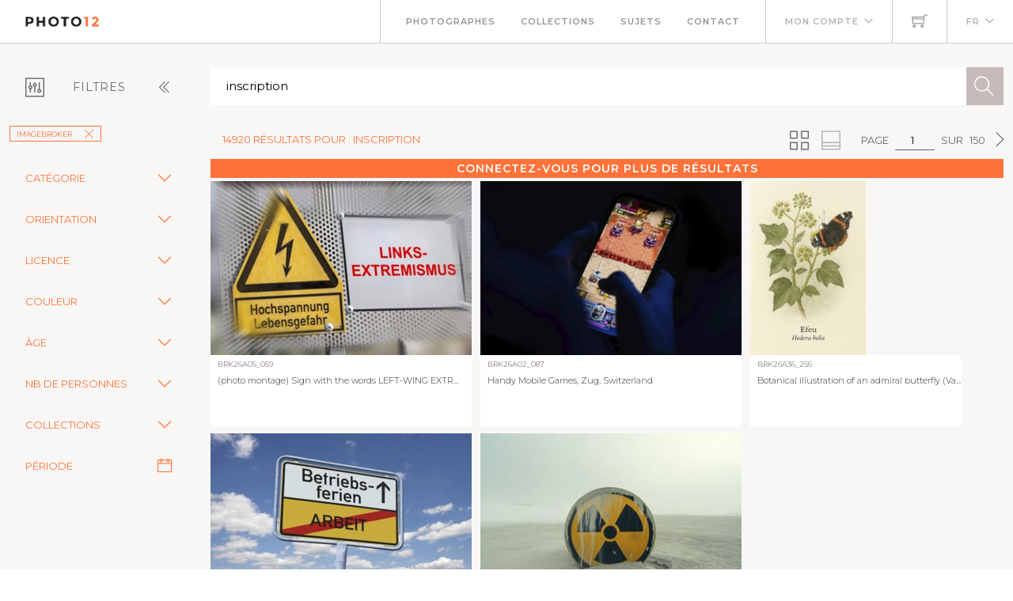

--- FILE ---
content_type: text/html; charset=utf-8
request_url: https://www.photo12.com/fr/images?search=inscription&col=brk
body_size: 116077
content:
<!DOCTYPE html>
<html lang="FR">
<head>
    <base href="/" />
    <meta charset="utf-8" />
    <meta http-equiv="X-UA-Compatible" content="IE=edge" />
    <meta name="viewport" content="width=device-width, initial-scale=1.0" />
    <title>inscription - imageBROKER - Photo12</title>
            <link rel="canonical" href="https://www.photo12.com/fr/images?search=inscription&amp;col=brk" />
        <link href='/css/fa.min.css?7g2x1&amp;v=h20CPZ0QyXlBuAw7A-KluUYx_3pK-c7lYEpqLTlxjYQ' rel='stylesheet'>
        <link href='/css/bootstrap.min.css?7g2x1&amp;v=wLz3iY_cO4e6vKZ4zRmo4-9XDpMcgKOvv_zEU3OMlRo' rel='stylesheet'>
        <link rel="icon" type="image/png" href="/img/faviconp12.sxiixckweo.png" />
        <link href="/css/themify-icons.min.css?7g2x1&amp;v=DBF2OaOKkDUQxp7LXKIpqHjOORAWgCiCMVqEK8E4FvI" rel="stylesheet" type="text/css" media="all" />
        <link href="/css/flexslider.css?7g2x1" rel="stylesheet" type="text/css" media="all" />
        <link href="/css/lightbox.css?7g2x1" rel="stylesheet" type="text/css" media="all" />
        <link href="/css/theme.css?7g2x1" rel="stylesheet" type="text/css" media="all" />
        <link href="/css/toastr.min.css?7g2x1" rel="stylesheet" type="text/css" media="all" />
        <link href="//fonts.googleapis.com/css?family=Montserrat:300,400,600,700" rel="stylesheet" type="text/css" />
        <link href='/css/custom.css?7g2x1' rel='stylesheet'>
        <link href='/css/p12.css?7g2x1' rel='stylesheet'>
    

    <script async src="https://www.googletagmanager.com/gtag/js?id=UA-17690445-1"></script>
    <script>
        window.dataLayer = window.dataLayer || [];
        function gtag() { dataLayer.push(arguments); }
        gtag('js', new Date());
        gtag('config', 'UA-17690445-1');
    </script>

        <script src="/js/jquery-3.5.1.min.js?7g2x1"></script>
        <script src="/js/jr_razor.js?7g2x1"></script>
    <script>
        Set_User_State('126859033392510.0.0');
        Context_Refresh = function (Count) { Update_Basket_Count(Count) };
    </script>
    <meta name="description" content="Recherche d&#x27;images multi-crit&#xE8;re" />


</head>
<body id="BODY" class="FR IMAGES">
    <div id="Warning_Div"></div>
    <script>
        var User_Is_Connected = false;
        var User_Lang = "FR";
        var User_Id = 0;
        function Check_Connected() {
            if (User_Is_Connected) return true;
            Open_Login_Form();
            return false;
        }
    </script>
    
<div class="nav-container">
    <nav class="absolute" data-fixed-at="100">
        <div class="nav-bar">
            <div class="module left baseli">
                <a href="/fr">
                    <img class="logo logo-light" alt="logo photo12.com" src="/img/logo-light.png" />
                    <img class="logo logo-dark" alt="logo photo12.com" src="/img/logo-dark.png" />
                    <span class="baseline noir">AGENCE PHOTOGRAPHIQUE</span>
                </a>
            </div>
            <div class="module widget-handle mobile-toggle right d-lg-none">
                <i class="ti-menu"></i>
            </div>
            <div class="module-group right">
                <div class="module left">
                    <ul class="menu">
                        <li>
                            <a href="/fr/photographs">Photographes</a>
                        </li>
                        <li>
                            <a href="/fr/collections">Collections</a>
                        </li>
                        <li>
                            <a href="/fr/sujets">Sujets</a>
                        </li>
                        <li>
                            <a href="/fr/contact">Contact</a>
                        </li>
                    </ul>
                </div>
                <!--end of menu module-->
                <div class="module widget-handle left">
                    <ul class="menu">
                        <li class="has-dropdown">
                                <a onclick="Open_Login_Form()">Mon compte</a>
                        </li>
                    </ul>
                </div>
                <div class="module widget-handle cart-widget-handle left">
                    <a href="javascript:Open_Login_Form()" rel="nofollow">
                        <div class="cart" id="Basket_Icon">
                            <i class="ti-shopping-cart"></i>
                            <span id='Basket_Count' class="label number hidden">0</span>
                        </div>
                    </a>
                </div>
                <div class="module widget-handle language left">
                    <ul class="menu">
                        <li class="has-dropdown">
                            <a>FR</a>
                            <ul>
                                    <li><a href="/en" data-language="English"> English</a></li>
                            </ul>
                        </li>
                    </ul>
                </div>
            </div>
        </div>
    </nav>
</div>
<script>
    function Update_Basket_Count(Count) {
        $('#Basket_Count').html(Count);
        if (Count == 0) {
            $('#Basket_Count').addClass("hidden");
        } else {
            $('#Basket_Count').removeClass("hidden");
        }
    }
    $(document).ready(function () { Run_User_State_Check(); });
</script>
<div class="main-container">
    <section class="page-title-4"></section>
    <section class="bg-secondary">
        <div class="container-fluid">
            <div class="row" id="filter_div">
                <div class="col-2 toggle-filter">
                    <button class="btn" type="button" data-bs-toggle="collapse" data-bs-target="#Side_Filter" id="Toggle_Filter">
                        <i class="ti-panel"></i><span class="text-center">Filtres</span>
                        <i class="angle ti-angle-double-left"></i>
                    </button>
                </div>
                <div class="col" id="isearch_div">
                    <div class="halves form-accueil">
                        <input type="text" id="C_Search" class="mb0 recherche " onkeypress="Search_KeyPress()" value="inscription" placeholder="Recherche en fran&#xE7;ais ou en anglais" />
                        <button class="btn btn-lg btn-icon btn-filled" onclick="Search_Text()"><i class="ti-search"></i></button>
                    </div>
                </div>
            </div>
        </div>
        <div class="container-fluid">
            <div class="row">
                <div class="col-2 collapse collapse-horizontal show" id="Side_Filter">
                    <div class="row">
                        <div class="col-sm-12">
                            <ul class="tags float-start">
                                                    <li><a class='btn btn-sm filtre' onclick="Remove_Coll('brk')">imageBROKER<i class='ti-close'></i></a></li>

                            </ul>
                        </div>
                    </div>

                    <div class="row">
                        <div class="col-sm-12">
                            <div class="row rech-ligne-2">
                                    <div class="accordion" id="F_CAT">
                                        <div class="accordion-item">
                                            <div class="accordion-header">
                                                <div class="accordion-button collapsed" type="button" data-bs-toggle="collapse" data-bs-target="#Filter_CAT" aria-controls="Filter_CAT">
                                                    Cat&#xE9;gorie
                                                </div>
                                            </div>
                                            <div id="Filter_CAT" class="accordion-collapse collapse " data-bs-parent="#F_CAT">
                                                <div class="accordion-body d-flex flex-column">
                                                        <div>
                                                            <input class="form-check-input" type="checkbox" value="CIN" id=F_CAT_CIN  onchange="Search_Option('CAT', this)" >
                                                            <label class="form-check-label" for="F_CAT_CIN">Cin&#xE9;ma</label>
                                                        </div>
                                                        <div>
                                                            <input class="form-check-input" type="checkbox" value="CEL" id=F_CAT_CEL  onchange="Search_Option('CAT', this)" >
                                                            <label class="form-check-label" for="F_CAT_CEL">Personnalit&#xE9;s</label>
                                                        </div>
                                                        <div>
                                                            <input class="form-check-input" type="checkbox" value="HIS" id=F_CAT_HIS  onchange="Search_Option('CAT', this)" >
                                                            <label class="form-check-label" for="F_CAT_HIS">Histoire</label>
                                                        </div>
                                                        <div>
                                                            <input class="form-check-input" type="checkbox" value="ART" id=F_CAT_ART  onchange="Search_Option('CAT', this)" >
                                                            <label class="form-check-label" for="F_CAT_ART">Art</label>
                                                        </div>
                                                        <div>
                                                            <input class="form-check-input" type="checkbox" value="ILL" id=F_CAT_ILL  onchange="Search_Option('CAT', this)" >
                                                            <label class="form-check-label" for="F_CAT_ILL">Illustration</label>
                                                        </div>
                                                </div>
                                            </div>
                                        </div>
                                    </div>
                                    <div class="accordion" id="F_FMT">
                                        <div class="accordion-item">
                                            <div class="accordion-header">
                                                <div class="accordion-button collapsed" type="button" data-bs-toggle="collapse" data-bs-target="#Filter_FMT" aria-controls="Filter_FMT">
                                                    Orientation
                                                </div>
                                            </div>
                                            <div id="Filter_FMT" class="accordion-collapse collapse " data-bs-parent="#F_FMT">
                                                <div class="accordion-body d-flex flex-column">
                                                        <div>
                                                            <input class="form-check-input" type="checkbox" value="OV" id=F_FMT_OV  onchange="Search_Option('FMT', this)" >
                                                            <label class="form-check-label" for="F_FMT_OV">Vertical</label>
                                                        </div>
                                                        <div>
                                                            <input class="form-check-input" type="checkbox" value="OPV" id=F_FMT_OPV  onchange="Search_Option('FMT', this)" >
                                                            <label class="form-check-label" for="F_FMT_OPV">Pano. vertical</label>
                                                        </div>
                                                        <div>
                                                            <input class="form-check-input" type="checkbox" value="OH" id=F_FMT_OH  onchange="Search_Option('FMT', this)" >
                                                            <label class="form-check-label" for="F_FMT_OH">Horizontal</label>
                                                        </div>
                                                        <div>
                                                            <input class="form-check-input" type="checkbox" value="OPH" id=F_FMT_OPH  onchange="Search_Option('FMT', this)" >
                                                            <label class="form-check-label" for="F_FMT_OPH">Pano. horizontal</label>
                                                        </div>
                                                        <div>
                                                            <input class="form-check-input" type="checkbox" value="OC" id=F_FMT_OC  onchange="Search_Option('FMT', this)" >
                                                            <label class="form-check-label" for="F_FMT_OC">Carr&#xE9;</label>
                                                        </div>
                                                </div>
                                            </div>
                                        </div>
                                    </div>
                                    <div class="accordion" id="F_LIC">
                                        <div class="accordion-item">
                                            <div class="accordion-header">
                                                <div class="accordion-button collapsed" type="button" data-bs-toggle="collapse" data-bs-target="#Filter_LIC" aria-controls="Filter_LIC">
                                                    Licence
                                                </div>
                                            </div>
                                            <div id="Filter_LIC" class="accordion-collapse collapse " data-bs-parent="#F_LIC">
                                                <div class="accordion-body d-flex flex-column">
                                                        <div>
                                                            <input class="form-check-input" type="checkbox" value="RF" id=F_LIC_RF  onchange="Search_Option('LIC', this)" >
                                                            <label class="form-check-label" for="F_LIC_RF">Libre de droits</label>
                                                        </div>
                                                        <div>
                                                            <input class="form-check-input" type="checkbox" value="RM" id=F_LIC_RM  onchange="Search_Option('LIC', this)" >
                                                            <label class="form-check-label" for="F_LIC_RM">Droits g&#xE9;r&#xE9;s</label>
                                                        </div>
                                                        <div>
                                                            <input class="form-check-input" type="checkbox" value="MR" id=F_LIC_MR  onchange="Search_Option('LIC', this)" >
                                                            <label class="form-check-label" for="F_LIC_MR">Model release</label>
                                                        </div>
                                                        <div>
                                                            <input class="form-check-input" type="checkbox" value="PR" id=F_LIC_PR  onchange="Search_Option('LIC', this)" >
                                                            <label class="form-check-label" for="F_LIC_PR">Property release</label>
                                                        </div>
                                                </div>
                                            </div>
                                        </div>
                                    </div>
                                    <div class="accordion" id="F_STY">
                                        <div class="accordion-item">
                                            <div class="accordion-header">
                                                <div class="accordion-button collapsed" type="button" data-bs-toggle="collapse" data-bs-target="#Filter_STY" aria-controls="Filter_STY">
                                                    Couleur
                                                </div>
                                            </div>
                                            <div id="Filter_STY" class="accordion-collapse collapse " data-bs-parent="#F_STY">
                                                <div class="accordion-body d-flex flex-column">
                                                        <div>
                                                            <input class="form-check-input" type="checkbox" value="CC" id=F_STY_CC  onchange="Search_Option('STY', this)" >
                                                            <label class="form-check-label" for="F_STY_CC">Couleur</label>
                                                        </div>
                                                        <div>
                                                            <input class="form-check-input" type="checkbox" value="CN" id=F_STY_CN  onchange="Search_Option('STY', this)" >
                                                            <label class="form-check-label" for="F_STY_CN">Noir et blanc</label>
                                                        </div>
                                                </div>
                                            </div>
                                        </div>
                                    </div>
                                    <div class="accordion" id="F_AGE">
                                        <div class="accordion-item">
                                            <div class="accordion-header">
                                                <div class="accordion-button collapsed" type="button" data-bs-toggle="collapse" data-bs-target="#Filter_AGE" aria-controls="Filter_AGE">
                                                    &#xC2;ge
                                                </div>
                                            </div>
                                            <div id="Filter_AGE" class="accordion-collapse collapse " data-bs-parent="#F_AGE">
                                                <div class="accordion-body d-flex flex-column">
                                                        <div>
                                                            <input class="form-check-input" type="checkbox" value="APBEBE" id=F_AGE_APBEBE  onchange="Search_Option('AGE', this)" >
                                                            <label class="form-check-label" for="F_AGE_APBEBE">B&#xE9;b&#xE9;</label>
                                                        </div>
                                                        <div>
                                                            <input class="form-check-input" type="checkbox" value="APENF" id=F_AGE_APENF  onchange="Search_Option('AGE', this)" >
                                                            <label class="form-check-label" for="F_AGE_APENF">Enfant</label>
                                                        </div>
                                                        <div>
                                                            <input class="form-check-input" type="checkbox" value="APADO" id=F_AGE_APADO  onchange="Search_Option('AGE', this)" >
                                                            <label class="form-check-label" for="F_AGE_APADO">Adolescent</label>
                                                        </div>
                                                        <div>
                                                            <input class="form-check-input" type="checkbox" value="APADU" id=F_AGE_APADU  onchange="Search_Option('AGE', this)" >
                                                            <label class="form-check-label" for="F_AGE_APADU">Adulte</label>
                                                        </div>
                                                        <div>
                                                            <input class="form-check-input" type="checkbox" value="APSEN" id=F_AGE_APSEN  onchange="Search_Option('AGE', this)" >
                                                            <label class="form-check-label" for="F_AGE_APSEN">Senior</label>
                                                        </div>
                                                </div>
                                            </div>
                                        </div>
                                    </div>
                                    <div class="accordion" id="F_PRS">
                                        <div class="accordion-item">
                                            <div class="accordion-header">
                                                <div class="accordion-button collapsed" type="button" data-bs-toggle="collapse" data-bs-target="#Filter_PRS" aria-controls="Filter_PRS">
                                                    Nb de personnes
                                                </div>
                                            </div>
                                            <div id="Filter_PRS" class="accordion-collapse collapse " data-bs-parent="#F_PRS">
                                                <div class="accordion-body d-flex flex-column">
                                                        <div>
                                                            <input class="form-check-input" type="checkbox" value="NP0" id=F_PRS_NP0  onchange="Search_Option('PRS', this)" >
                                                            <label class="form-check-label" for="F_PRS_NP0">Aucune</label>
                                                        </div>
                                                        <div>
                                                            <input class="form-check-input" type="checkbox" value="NP1" id=F_PRS_NP1  onchange="Search_Option('PRS', this)" >
                                                            <label class="form-check-label" for="F_PRS_NP1">1</label>
                                                        </div>
                                                        <div>
                                                            <input class="form-check-input" type="checkbox" value="NP2" id=F_PRS_NP2  onchange="Search_Option('PRS', this)" >
                                                            <label class="form-check-label" for="F_PRS_NP2">2</label>
                                                        </div>
                                                        <div>
                                                            <input class="form-check-input" type="checkbox" value="NP3" id=F_PRS_NP3  onchange="Search_Option('PRS', this)" >
                                                            <label class="form-check-label" for="F_PRS_NP3">3</label>
                                                        </div>
                                                        <div>
                                                            <input class="form-check-input" type="checkbox" value="NP4" id=F_PRS_NP4  onchange="Search_Option('PRS', this)" >
                                                            <label class="form-check-label" for="F_PRS_NP4">4</label>
                                                        </div>
                                                        <div>
                                                            <input class="form-check-input" type="checkbox" value="NP5" id=F_PRS_NP5  onchange="Search_Option('PRS', this)" >
                                                            <label class="form-check-label" for="F_PRS_NP5">Plus</label>
                                                        </div>
                                                </div>
                                            </div>
                                        </div>
                                    </div>
                                    <div class="accordion" id="F_ENG">
                                        <div class="accordion-item">
                                            <div class="accordion-header">
                                                <div class="accordion-button collapsed" type="button" data-bs-toggle="collapse" data-bs-target="#Filter_ENG" aria-controls="Filter_ENG">
                                                    Collections
                                                </div>
                                            </div>
                                            <div id="Filter_ENG" class="accordion-collapse collapse " data-bs-parent="#F_ENG">
                                                <div class="accordion-body d-flex flex-column">
                                                        <div>
                                                            <input class="form-check-input" type="checkbox" value="P12" id=F_ENG_P12  onchange="Search_Option('ENG', this)" >
                                                            <label class="form-check-label" for="F_ENG_P12">Photo12</label>
                                                        </div>
                                                        <div>
                                                            <input class="form-check-input" type="checkbox" value="LMY" id=F_ENG_LMY  onchange="Search_Option('ENG', this)" >
                                                            <label class="form-check-label" for="F_ENG_LMY">Alamy</label>
                                                        </div>
                                                </div>
                                            </div>
                                        </div>
                                    </div>
                                <div class="accordion">
                                    <div class="accordion-item">
                                        <div class="accordion-button no-icon" type="button" onclick="Show_Modal('search_dates_modal')">
                                            <span>P&#xE9;riode</span>
                                            <i class="ti-calendar"></i>
                                        </div>
                                    </div>
                                </div>
                            </div>
                        </div>
                    </div>
                </div>
                <div class="col">
                    <div class="container-fluid p-0">
                        <div id="results_div">
                                
<div ID="P_Results">
        <div class="row">
            <div class="rech-ligne-result">
                <div class="resultats">
                        <h1>14920 r&#xE9;sultats pour : inscription</h1>
                </div>
                <div style="display:inline-flex">
                        <div>
        <ul class="pagination-agence">
            <li>
                Page
            </li>
            <li>
                <div class="form-pagin">
                    <input type="text" class="input-pagin" placeholder="1" onkeypress="Page_KeyPress($(this).val())" onclick="this.focus()" form="none" value="1">
                </div>
            </li>
            <li>
                sur
            </li>
            <li>
                150
            </li>
                <li>
                    <button type="button" onclick="Goto_Page(2)"><i class="ti-angle-right"></i></button>
                </li>
        </ul>
                            <ul class="pagination-agence">
                                <li>
                                    <button type="button" onclick="Set_Page_Style(1)" ><i class="ti-view-grid double"></i></button>
                                </li>
                                <li></li>
                                <li>
                                    <button type="button" onclick="Set_Page_Style(0)" disabled><i class="ti-layout-accordion-merged double"></i></button>
                                </li>
                                <li></li>
                            </ul>
                        </div>
                </div>
            </div>
        </div>
            <div class="more-connected" onclick="Open_Login_Form()">Connectez-vous pour plus de r&#xE9;sultats</div>
        <!--GRILLE RECHERCHE-->
        <div class="row">
            <div class="col-sm-12 " id="pic-grid">
                <div class="grille-recherche1">
                        <div class="item-recherche pic-item" data-code="BRK26A05_059.JPG" zoom-data="BRK26A05_059.JPG">
        <a href="/fr/image/brk26a05_059" target="DETAIL" rel="nofollow">
        <div class="vign " style="min-width:146px">
            <img alt="(photo montage) Sign with the words LEFT-WING EXTREMISM next to a warning sign for high voltage" src="https://lres.photo12.com/th/t-brk26a05_059.jpg" height="220" loading="lazy" />

        </div>
        </a>
        <div class="inner" onclick="Check_Connected()">
            <div class="reference">
                BRK26A05_059
            </div>
            <div class="titre">
                <h2>(photo montage) Sign with the words LEFT-WING EXTR...</h2>
            </div>
        </div>
</div>

                        <div class="item-recherche pic-item" data-code="BRK26A02_087.JPG" zoom-data="BRK26A02_087.JPG">
        <a href="/fr/image/brk26a02_087" target="DETAIL" rel="nofollow">
        <div class="vign " style="min-width:146px">
            <img alt="Handy Mobile Games, Zug, Switzerland" src="https://lres.photo12.com/th/t-brk26a02_087.jpg" height="220" loading="lazy" />

        </div>
        </a>
        <div class="inner" onclick="Check_Connected()">
            <div class="reference">
                BRK26A02_087
            </div>
            <div class="titre">
                <h2>Handy Mobile Games, Zug, Switzerland</h2>
            </div>
        </div>
</div>

                        <div class="item-recherche pic-item" data-code="BRK26A36_256.JPG" zoom-data="BRK26A36_256.JPG">
        <a href="/fr/image/brk26a36_256" target="DETAIL" rel="nofollow">
        <div class="vign " style="min-width:146px">
            <img alt="Botanical illustration of an admiral butterfly (Vanessa atalanta) on the native ivy (Hedera helix)" src="https://lres.photo12.com/th/t-brk26a36_256.jpg" height="220" loading="lazy" />

        </div>
        </a>
        <div class="inner" onclick="Check_Connected()">
            <div class="reference">
                BRK26A36_256
            </div>
            <div class="titre">
                <h2>Botanical illustration of an admiral butterfly (Va...</h2>
            </div>
        </div>
</div>

                        <div class="item-recherche pic-item" data-code="BRK26A37_060.JPG" zoom-data="BRK26A37_060.JPG">
        <a href="/fr/image/brk26a37_060" target="DETAIL" rel="nofollow">
        <div class="vign " style="min-width:146px">
            <img alt="(photomontage) : Town exit sign with the inscription BETRIEBSFERIEN / ARBEIT against a blue sky" src="https://lres.photo12.com/th/t-brk26a37_060.jpg" height="220" loading="lazy" />

        </div>
        </a>
        <div class="inner" onclick="Check_Connected()">
            <div class="reference">
                BRK26A37_060
            </div>
            <div class="titre">
                <h2>(photomontage) : Town exit sign with the inscripti...</h2>
            </div>
        </div>
</div>

                        <div class="item-recherche pic-item" data-code="BRK26A40_260.JPG" zoom-data="BRK26A40_260.JPG">
        <a href="/fr/image/brk26a40_260" target="DETAIL" rel="nofollow">
        <div class="vign " style="min-width:146px">
            <img alt="Round radiation warning sign in scorched earth. Symbol for danger of nuclear war and environmental" src="https://lres.photo12.com/th/t-brk26a40_260.jpg" height="220" loading="lazy" />

        </div>
        </a>
        <div class="inner" onclick="Check_Connected()">
            <div class="reference">
                BRK26A40_260
            </div>
            <div class="titre">
                <h2>Round radiation warning sign in scorched earth. Sy...</h2>
            </div>
        </div>
</div>

                        <div class="item-recherche pic-item" data-code="BRK26A40_464.JPG" zoom-data="BRK26A40_464.JPG">
        <a href="/fr/image/brk26a40_464" target="DETAIL" rel="nofollow">
        <div class="vign " style="min-width:146px">
            <img alt="Funerary chapel with inscription DIE LIEBE H&#xD6;RET NIMMER AUF on the W&#xFC;rttemberg, burial place for" src="https://lres.photo12.com/th/t-brk26a40_464.jpg" height="220" loading="lazy" />

        </div>
        </a>
        <div class="inner" onclick="Check_Connected()">
            <div class="reference">
                BRK26A40_464
            </div>
            <div class="titre">
                <h2>Funerary chapel with inscription DIE LIEBE H&#xD6;RET N...</h2>
            </div>
        </div>
</div>

                        <div class="item-recherche pic-item" data-code="BRK26A44_035.JPG" zoom-data="BRK26A44_035.JPG">
        <a href="/fr/image/brk26a44_035" target="DETAIL" rel="nofollow">
        <div class="vign " style="min-width:146px">
            <img alt="A large number of wine corks laid close together in a spiral pattern. The corks come from different" src="https://lres.photo12.com/th/t-brk26a44_035.jpg" height="220" loading="lazy" />

        </div>
        </a>
        <div class="inner" onclick="Check_Connected()">
            <div class="reference">
                BRK26A44_035
            </div>
            <div class="titre">
                <h2>A large number of wine corks laid close together i...</h2>
            </div>
        </div>
</div>

                        <div class="item-recherche pic-item" data-code="BRK26A49_304.JPG" zoom-data="BRK26A49_304.JPG">
        <a href="/fr/image/brk26a49_304" target="DETAIL" rel="nofollow">
        <div class="vign " style="min-width:146px">
            <img alt="Crimson beetroot with wooden blocks spelling Folate. Generative ai, AI generated" src="https://lres.photo12.com/th/t-brk26a49_304.jpg" height="220" loading="lazy" />

        </div>
        </a>
        <div class="inner" onclick="Check_Connected()">
            <div class="reference">
                BRK26A49_304
            </div>
            <div class="titre">
                <h2>Crimson beetroot with wooden blocks spelling Folat...</h2>
            </div>
        </div>
</div>

                        <div class="item-recherche pic-item" data-code="BRK26A05_054.JPG" zoom-data="BRK26A05_054.JPG">
        <a href="/fr/image/brk26a05_054" target="DETAIL" rel="nofollow">
        <div class="vign " style="min-width:146px">
            <img alt="(Photo montage) Text CRITICAL INFRASTRUCTURE on a warning sign for a high-voltage line" src="https://lres.photo12.com/th/t-brk26a05_054.jpg" height="220" loading="lazy" />

        </div>
        </a>
        <div class="inner" onclick="Check_Connected()">
            <div class="reference">
                BRK26A05_054
            </div>
            <div class="titre">
                <h2>(Photo montage) Text CRITICAL INFRASTRUCTURE on a ...</h2>
            </div>
        </div>
</div>

                        <div class="item-recherche pic-item" data-code="BRK26A12_275.JPG" zoom-data="BRK26A12_275.JPG">
        <a href="/fr/image/brk26a12_275" target="DETAIL" rel="nofollow">
        <div class="vign " style="min-width:146px">
            <img alt="Plaque with inscription about a traditional German residential building and its historical" src="https://lres.photo12.com/th/t-brk26a12_275.jpg" height="220" loading="lazy" />

        </div>
        </a>
        <div class="inner" onclick="Check_Connected()">
            <div class="reference">
                BRK26A12_275
            </div>
            <div class="titre">
                <h2>Plaque with inscription about a traditional German...</h2>
            </div>
        </div>
</div>

                        <div class="item-recherche pic-item" data-code="BRK26A14_384.JPG" zoom-data="BRK26A14_384.JPG">
        <a href="/fr/image/brk26a14_384" target="DETAIL" rel="nofollow">
        <div class="vign " style="min-width:146px">
            <img alt="Tombstone with inscription and coat of arms on stone floor, burial place of Prince Mikhail" src="https://lres.photo12.com/th/t-brk26a14_384.jpg" height="220" loading="lazy" />

        </div>
        </a>
        <div class="inner" onclick="Check_Connected()">
            <div class="reference">
                BRK26A14_384
            </div>
            <div class="titre">
                <h2>Tombstone with inscription and coat of arms on sto...</h2>
            </div>
        </div>
</div>

                        <div class="item-recherche pic-item" data-code="BRK26A17_374.JPG" zoom-data="BRK26A17_374.JPG">
        <a href="/fr/image/brk26a17_374" target="DETAIL" rel="nofollow">
        <div class="vign " style="min-width:146px">
            <img alt="Flutter tape with the inscription police barrier. Behind it, a police car. Stuttgart," src="https://lres.photo12.com/th/t-brk26a17_374.jpg" height="220" loading="lazy" />

        </div>
        </a>
        <div class="inner" onclick="Check_Connected()">
            <div class="reference">
                BRK26A17_374
            </div>
            <div class="titre">
                <h2>Flutter tape with the inscription police barrier. ...</h2>
            </div>
        </div>
</div>

                        <div class="item-recherche pic-item" data-code="BRK26A18_155.JPG" zoom-data="BRK26A18_155.JPG">
        <a href="/fr/image/brk26a18_155" target="DETAIL" rel="nofollow">
        <div class="vign " style="min-width:146px">
            <img alt="Wooden sign in the sea with inscription Zingst, long exposure, evening light, Zingst," src="https://lres.photo12.com/th/t-brk26a18_155.jpg" height="220" loading="lazy" />

        </div>
        </a>
        <div class="inner" onclick="Check_Connected()">
            <div class="reference">
                BRK26A18_155
            </div>
            <div class="titre">
                <h2>Wooden sign in the sea with inscription Zingst, lo...</h2>
            </div>
        </div>
</div>

                        <div class="item-recherche pic-item" data-code="BRK26A23_018.JPG" zoom-data="BRK26A23_018.JPG">
        <a href="/fr/image/brk26a23_018" target="DETAIL" rel="nofollow">
        <div class="vign " style="min-width:146px">
            <img alt="Books in window display of Waterstones bookshop, Ipswich, Suffolk, England, UK" src="https://lres.photo12.com/th/t-brk26a23_018.jpg" height="220" loading="lazy" />

        </div>
        </a>
        <div class="inner" onclick="Check_Connected()">
            <div class="reference">
                BRK26A23_018
            </div>
            <div class="titre">
                <h2>Books in window display of Waterstones bookshop, I...</h2>
            </div>
        </div>
</div>

                        <div class="item-recherche pic-item" data-code="BRK26A34_359.JPG" zoom-data="BRK26A34_359.JPG">
        <a href="/fr/image/brk26a34_359" target="DETAIL" rel="nofollow">
        <div class="vign " style="min-width:146px">
            <img alt="Radiation warning sign protrudes from snow in lifeless forest. Symbol of environmental fallout." src="https://lres.photo12.com/th/t-brk26a34_359.jpg" height="220" loading="lazy" />

        </div>
        </a>
        <div class="inner" onclick="Check_Connected()">
            <div class="reference">
                BRK26A34_359
            </div>
            <div class="titre">
                <h2>Radiation warning sign protrudes from snow in life...</h2>
            </div>
        </div>
</div>

                        <div class="item-recherche pic-item" data-code="BRK26A36_257.JPG" zoom-data="BRK26A36_257.JPG">
        <a href="/fr/image/brk26a36_257" target="DETAIL" rel="nofollow">
        <div class="vign " style="min-width:146px">
            <img alt="Botanical illustration of a soldier beetle (Rhagonycha fulva) on the native tansy (Tanacetum" src="https://lres.photo12.com/th/t-brk26a36_257.jpg" height="220" loading="lazy" />

        </div>
        </a>
        <div class="inner" onclick="Check_Connected()">
            <div class="reference">
                BRK26A36_257
            </div>
            <div class="titre">
                <h2>Botanical illustration of a soldier beetle (Rhagon...</h2>
            </div>
        </div>
</div>

                        <div class="item-recherche pic-item" data-code="BRK26A37_059.JPG" zoom-data="BRK26A37_059.JPG">
        <a href="/fr/image/brk26a37_059" target="DETAIL" rel="nofollow">
        <div class="vign " style="min-width:146px">
            <img alt="(photomontage) : Town exit sign with the inscription HOLIDAY / WORK in front of a blue sky" src="https://lres.photo12.com/th/t-brk26a37_059.jpg" height="220" loading="lazy" />

        </div>
        </a>
        <div class="inner" onclick="Check_Connected()">
            <div class="reference">
                BRK26A37_059
            </div>
            <div class="titre">
                <h2>(photomontage) : Town exit sign with the inscripti...</h2>
            </div>
        </div>
</div>

                        <div class="item-recherche pic-item" data-code="BRK26A38_271.JPG" zoom-data="BRK26A38_271.JPG">
        <a href="/fr/image/brk26a38_271" target="DETAIL" rel="nofollow">
        <div class="vign " style="min-width:146px">
            <img alt="Caterpillar caterpillar tractor children&#x27;s toy" src="https://lres.photo12.com/th/t-brk26a38_271.jpg" height="220" loading="lazy" />

        </div>
        </a>
        <div class="inner" onclick="Check_Connected()">
            <div class="reference">
                BRK26A38_271
            </div>
            <div class="titre">
                <h2>Caterpillar caterpillar tractor children&#x27;s toy</h2>
            </div>
        </div>
</div>

                        <div class="item-recherche pic-item" data-code="BRK26A49_262.JPG" zoom-data="BRK26A49_262.JPG">
        <a href="/fr/image/brk26a49_262" target="DETAIL" rel="nofollow">
        <div class="vign " style="min-width:146px">
            <img alt="Close up of page of a novel book with text saying &#x27;This book was written by AI&#x27;. Generative Ai, AI" src="https://lres.photo12.com/th/t-brk26a49_262.jpg" height="220" loading="lazy" />

        </div>
        </a>
        <div class="inner" onclick="Check_Connected()">
            <div class="reference">
                BRK26A49_262
            </div>
            <div class="titre">
                <h2>Close up of page of a novel book with text saying ...</h2>
            </div>
        </div>
</div>

                        <div class="item-recherche pic-item" data-code="BRK26A49_462.JPG" zoom-data="BRK26A49_462.JPG">
        <a href="/fr/image/brk26a49_462" target="DETAIL" rel="nofollow">
        <div class="vign " style="min-width:146px">
            <img alt="Close up of road sign saying &#x27;Grenzkontrolle&#x27; (border control) with blurry police car and offecers" src="https://lres.photo12.com/th/t-brk26a49_462.jpg" height="220" loading="lazy" />

        </div>
        </a>
        <div class="inner" onclick="Check_Connected()">
            <div class="reference">
                BRK26A49_462
            </div>
            <div class="titre">
                <h2>Close up of road sign saying &#x27;Grenzkontrolle&#x27; (bor...</h2>
            </div>
        </div>
</div>

                        <div class="item-recherche pic-item" data-code="BRK26A50_395.JPG" zoom-data="BRK26A50_395.JPG">
        <a href="/fr/image/brk26a50_395" target="DETAIL" rel="nofollow">
        <div class="vign " style="min-width:146px">
            <img alt="Close up of first page of a novel book with text saying &#x27;This book was written by AI&#x27;. Generative" src="https://lres.photo12.com/th/t-brk26a50_395.jpg" height="220" loading="lazy" />

        </div>
        </a>
        <div class="inner" onclick="Check_Connected()">
            <div class="reference">
                BRK26A50_395
            </div>
            <div class="titre">
                <h2>Close up of first page of a novel book with text s...</h2>
            </div>
        </div>
</div>

                        <div class="item-recherche pic-item" data-code="BRK26A08_450.JPG" zoom-data="BRK26A08_450.JPG">
        <a href="/fr/image/brk26a08_450" target="DETAIL" rel="nofollow">
        <div class="vign " style="min-width:146px">
            <img alt="Maritime fa&#xE7;ade detail in harbor, door with anchor, typical wooden shingles and inscription," src="https://lres.photo12.com/th/t-brk26a08_450.jpg" height="220" loading="lazy" />

        </div>
        </a>
        <div class="inner" onclick="Check_Connected()">
            <div class="reference">
                BRK26A08_450
            </div>
            <div class="titre">
                <h2>Maritime fa&#xE7;ade detail in harbor, door with anchor...</h2>
            </div>
        </div>
</div>

                        <div class="item-recherche pic-item" data-code="BRK26A14_097.JPG" zoom-data="BRK26A14_097.JPG">
        <a href="/fr/image/brk26a14_097" target="DETAIL" rel="nofollow">
        <div class="vign " style="min-width:146px">
            <img alt="Snow-covered Watzmann through a wooden frame with the inscription Lieblingsplatzerl, Hirscheck," src="https://lres.photo12.com/th/t-brk26a14_097.jpg" height="220" loading="lazy" />

        </div>
        </a>
        <div class="inner" onclick="Check_Connected()">
            <div class="reference">
                BRK26A14_097
            </div>
            <div class="titre">
                <h2>Snow-covered Watzmann through a wooden frame with ...</h2>
            </div>
        </div>
</div>

                        <div class="item-recherche pic-item" data-code="BRK26A04_213.JPG" zoom-data="BRK26A04_213.JPG">
        <a href="/fr/image/brk26a04_213" target="DETAIL" rel="nofollow">
        <div class="vign " style="min-width:146px">
            <img alt="Glowing lanterns with Japanese characters, Tokyo, Japan" src="https://lres.photo12.com/th/t-brk26a04_213.jpg" height="220" loading="lazy" />

        </div>
        </a>
        <div class="inner" onclick="Check_Connected()">
            <div class="reference">
                BRK26A04_213
            </div>
            <div class="titre">
                <h2>Glowing lanterns with Japanese characters, Tokyo, ...</h2>
            </div>
        </div>
</div>

                        <div class="item-recherche pic-item" data-code="BRK26A09_439.JPG" zoom-data="BRK26A09_439.JPG">
        <a href="/fr/image/brk26a09_439" target="DETAIL" rel="nofollow">
        <div class="vign " style="min-width:146px">
            <img alt="Vatican obelisk ancient Egyptian obelisk monolith made of rose granite without hieroglyphics with" src="https://lres.photo12.com/th/t-brk26a09_439.jpg" height="220" loading="lazy" />

        </div>
        </a>
        <div class="inner" onclick="Check_Connected()">
            <div class="reference">
                BRK26A09_439
            </div>
            <div class="titre">
                <h2>Vatican obelisk ancient Egyptian obelisk monolith ...</h2>
            </div>
        </div>
</div>

                        <div class="item-recherche pic-item" data-code="BRK26A12_147.JPG" zoom-data="BRK26A12_147.JPG">
        <a href="/fr/image/brk26a12_147" target="DETAIL" rel="nofollow">
        <div class="vign " style="min-width:146px">
            <img alt="Letters, lettering, yellow, STGRT for Stuttgart, behind StadtPalais im Wilhelmspalais, Stuttgart," src="https://lres.photo12.com/th/t-brk26a12_147.jpg" height="220" loading="lazy" />

        </div>
        </a>
        <div class="inner" onclick="Check_Connected()">
            <div class="reference">
                BRK26A12_147
            </div>
            <div class="titre">
                <h2>Letters, lettering, yellow, STGRT for Stuttgart, b...</h2>
            </div>
        </div>
</div>

                        <div class="item-recherche pic-item" data-code="BRK26A17_376.JPG" zoom-data="BRK26A17_376.JPG">
        <a href="/fr/image/brk26a17_376" target="DETAIL" rel="nofollow">
        <div class="vign " style="min-width:146px">
            <img alt="Flutter tape with the inscription police barrier. Behind them, police vehicles. Stuttgart," src="https://lres.photo12.com/th/t-brk26a17_376.jpg" height="220" loading="lazy" />

        </div>
        </a>
        <div class="inner" onclick="Check_Connected()">
            <div class="reference">
                BRK26A17_376
            </div>
            <div class="titre">
                <h2>Flutter tape with the inscription police barrier. ...</h2>
            </div>
        </div>
</div>

                        <div class="item-recherche pic-item" data-code="BRK26A21_492.JPG" zoom-data="BRK26A21_492.JPG">
        <a href="/fr/image/brk26a21_492" target="DETAIL" rel="nofollow">
        <div class="vign " style="min-width:146px">
            <img alt="(photo montage) Pocket calculator with the inscription PROMOTION in front of a solar roof" src="https://lres.photo12.com/th/t-brk26a21_492.jpg" height="220" loading="lazy" />

        </div>
        </a>
        <div class="inner" onclick="Check_Connected()">
            <div class="reference">
                BRK26A21_492
            </div>
            <div class="titre">
                <h2>(photo montage) Pocket calculator with the inscrip...</h2>
            </div>
        </div>
</div>

                        <div class="item-recherche pic-item" data-code="BRK26A26_433.JPG" zoom-data="BRK26A26_433.JPG">
        <a href="/fr/image/brk26a26_433" target="DETAIL" rel="nofollow">
        <div class="vign " style="min-width:146px">
            <img alt="Photo spot with Bochum lettering in front of Bochum City Hall, North Rhine-Westphalia, Germany" src="https://lres.photo12.com/th/t-brk26a26_433.jpg" height="220" loading="lazy" />

        </div>
        </a>
        <div class="inner" onclick="Check_Connected()">
            <div class="reference">
                BRK26A26_433
            </div>
            <div class="titre">
                <h2>Photo spot with Bochum lettering in front of Bochu...</h2>
            </div>
        </div>
</div>

                        <div class="item-recherche pic-item" data-code="BRK26A33_289.JPG" zoom-data="BRK26A33_289.JPG">
        <a href="/fr/image/brk26a33_289" target="DETAIL" rel="nofollow">
        <div class="vign " style="min-width:146px">
            <img alt="Various bottle sizes of Champagne Imp&#xE9;rial Brut, logo, lettering, showroom, reception hall," src="https://lres.photo12.com/th/t-brk26a33_289.jpg" height="220" loading="lazy" />

        </div>
        </a>
        <div class="inner" onclick="Check_Connected()">
            <div class="reference">
                BRK26A33_289
            </div>
            <div class="titre">
                <h2>Various bottle sizes of Champagne Imp&#xE9;rial Brut, l...</h2>
            </div>
        </div>
</div>

                        <div class="item-recherche pic-item" data-code="BRK26A36_265.JPG" zoom-data="BRK26A36_265.JPG">
        <a href="/fr/image/brk26a36_265" target="DETAIL" rel="nofollow">
        <div class="vign " style="min-width:146px">
            <img alt="Botanical illustration of a spring fur bee (Anthophora plumipes) on the native hazel (Corylus" src="https://lres.photo12.com/th/t-brk26a36_265.jpg" height="220" loading="lazy" />

        </div>
        </a>
        <div class="inner" onclick="Check_Connected()">
            <div class="reference">
                BRK26A36_265
            </div>
            <div class="titre">
                <h2>Botanical illustration of a spring fur bee (Anthop...</h2>
            </div>
        </div>
</div>

                        <div class="item-recherche pic-item" data-code="BRK26A36_266.JPG" zoom-data="BRK26A36_266.JPG">
        <a href="/fr/image/brk26a36_266" target="DETAIL" rel="nofollow">
        <div class="vign " style="min-width:146px">
            <img alt="Botanical illustration of a sand bee (Andrena vaga) on the native coltsfoot flower (Tussilago" src="https://lres.photo12.com/th/t-brk26a36_266.jpg" height="220" loading="lazy" />

        </div>
        </a>
        <div class="inner" onclick="Check_Connected()">
            <div class="reference">
                BRK26A36_266
            </div>
            <div class="titre">
                <h2>Botanical illustration of a sand bee (Andrena vaga...</h2>
            </div>
        </div>
</div>

                        <div class="item-recherche pic-item" data-code="BRK26A38_270.JPG" zoom-data="BRK26A38_270.JPG">
        <a href="/fr/image/brk26a38_270" target="DETAIL" rel="nofollow">
        <div class="vign " style="min-width:146px">
            <img alt="Public safe deposit box" src="https://lres.photo12.com/th/t-brk26a38_270.jpg" height="220" loading="lazy" />

        </div>
        </a>
        <div class="inner" onclick="Check_Connected()">
            <div class="reference">
                BRK26A38_270
            </div>
            <div class="titre">
                <h2>Public safe deposit box</h2>
            </div>
        </div>
</div>

                        <div class="item-recherche pic-item" data-code="BRK26A10_256.JPG" zoom-data="BRK26A10_256.JPG">
        <a href="/fr/image/brk26a10_256" target="DETAIL" rel="nofollow">
        <div class="vign " style="min-width:146px">
            <img alt="Pyracantha &#x27;Soleil d&#x27;Or&#x27; plants on display, Swann&#x27;s nursery garden centre, Bromeswell, Woodbridge," src="https://lres.photo12.com/th/t-brk26a10_256.jpg" height="220" loading="lazy" />

        </div>
        </a>
        <div class="inner" onclick="Check_Connected()">
            <div class="reference">
                BRK26A10_256
            </div>
            <div class="titre">
                <h2>Pyracantha &#x27;Soleil d&#x27;Or&#x27; plants on display, Swann&#x27;...</h2>
            </div>
        </div>
</div>

                        <div class="item-recherche pic-item" data-code="BRK26A33_286.JPG" zoom-data="BRK26A33_286.JPG">
        <a href="/fr/image/brk26a33_286" target="DETAIL" rel="nofollow">
        <div class="vign " style="min-width:146px">
            <img alt="Bottle of Champagne Imp&#xE9;rial Brut, filled glass, logo, lettering, headquarters of the champagne" src="https://lres.photo12.com/th/t-brk26a33_286.jpg" height="220" loading="lazy" />

        </div>
        </a>
        <div class="inner" onclick="Check_Connected()">
            <div class="reference">
                BRK26A33_286
            </div>
            <div class="titre">
                <h2>Bottle of Champagne Imp&#xE9;rial Brut, filled glass, l...</h2>
            </div>
        </div>
</div>

                        <div class="item-recherche pic-item" data-code="BRK26A34_194.JPG" zoom-data="BRK26A34_194.JPG">
        <a href="/fr/image/brk26a34_194" target="DETAIL" rel="nofollow">
        <div class="vign " style="min-width:146px">
            <img alt="PHOTO sign in gold lettering hangs on a rustic stone wall in San Gimignano, Tuscany, Italy" src="https://lres.photo12.com/th/t-brk26a34_194.jpg" height="220" loading="lazy" />

        </div>
        </a>
        <div class="inner" onclick="Check_Connected()">
            <div class="reference">
                BRK26A34_194
            </div>
            <div class="titre">
                <h2>PHOTO sign in gold lettering hangs on a rustic sto...</h2>
            </div>
        </div>
</div>

                        <div class="item-recherche pic-item" data-code="BRK26A36_255.JPG" zoom-data="BRK26A36_255.JPG">
        <a href="/fr/image/brk26a36_255" target="DETAIL" rel="nofollow">
        <div class="vign " style="min-width:146px">
            <img alt="Botanical illustration of a furrow bee (Halictus scabiosae) on the native meadow knapweed" src="https://lres.photo12.com/th/t-brk26a36_255.jpg" height="220" loading="lazy" />

        </div>
        </a>
        <div class="inner" onclick="Check_Connected()">
            <div class="reference">
                BRK26A36_255
            </div>
            <div class="titre">
                <h2>Botanical illustration of a furrow bee (Halictus s...</h2>
            </div>
        </div>
</div>

                        <div class="item-recherche pic-item" data-code="BRK26A36_264.JPG" zoom-data="BRK26A36_264.JPG">
        <a href="/fr/image/brk26a36_264" target="DETAIL" rel="nofollow">
        <div class="vign " style="min-width:146px">
            <img alt="Botanical illustration of a male aurora butterfly (Anthocharis cardamines) on the native primrose" src="https://lres.photo12.com/th/t-brk26a36_264.jpg" height="220" loading="lazy" />

        </div>
        </a>
        <div class="inner" onclick="Check_Connected()">
            <div class="reference">
                BRK26A36_264
            </div>
            <div class="titre">
                <h2>Botanical illustration of a male aurora butterfly ...</h2>
            </div>
        </div>
</div>

                        <div class="item-recherche pic-item" data-code="BRK26A38_276.JPG" zoom-data="BRK26A38_276.JPG">
        <a href="/fr/image/brk26a38_276" target="DETAIL" rel="nofollow">
        <div class="vign " style="min-width:146px">
            <img alt="Sales shelf Trauffer toy wooden cows" src="https://lres.photo12.com/th/t-brk26a38_276.jpg" height="220" loading="lazy" />

        </div>
        </a>
        <div class="inner" onclick="Check_Connected()">
            <div class="reference">
                BRK26A38_276
            </div>
            <div class="titre">
                <h2>Sales shelf Trauffer toy wooden cows</h2>
            </div>
        </div>
</div>

                        <div class="item-recherche pic-item" data-code="BRK26A09_442.JPG" zoom-data="BRK26A09_442.JPG">
        <a href="/fr/image/brk26a09_442" target="DETAIL" rel="nofollow">
        <div class="vign " style="min-width:146px">
            <img alt="Warning sign Warning of dangerous caterpillar species Caterpillar oak processionary moth Oak" src="https://lres.photo12.com/th/t-brk26a09_442.jpg" height="220" loading="lazy" />

        </div>
        </a>
        <div class="inner" onclick="Check_Connected()">
            <div class="reference">
                BRK26A09_442
            </div>
            <div class="titre">
                <h2>Warning sign Warning of dangerous caterpillar spec...</h2>
            </div>
        </div>
</div>

                        <div class="item-recherche pic-item" data-code="BRK26A07_156.JPG" zoom-data="BRK26A07_156.JPG">
        <a href="/fr/image/brk26a07_156" target="DETAIL" rel="nofollow">
        <div class="vign " style="min-width:146px">
            <img alt="Warning sign prohibited from entering the mine complex for unauthorised persons! In front of a" src="https://lres.photo12.com/th/t-brk26a07_156.jpg" height="220" loading="lazy" />

        </div>
        </a>
        <div class="inner" onclick="Check_Connected()">
            <div class="reference">
                BRK26A07_156
            </div>
            <div class="titre">
                <h2>Warning sign prohibited from entering the mine com...</h2>
            </div>
        </div>
</div>

                        <div class="item-recherche pic-item" data-code="BRK26A07_252.JPG" zoom-data="BRK26A07_252.JPG">
        <a href="/fr/image/brk26a07_252" target="DETAIL" rel="nofollow">
        <div class="vign " style="min-width:146px">
            <img alt="Scene from the biblical story, The term Last Oiling in Christian tradition refers to the sacrament," src="https://lres.photo12.com/th/t-brk26a07_252.jpg" height="220" loading="lazy" />

        </div>
        </a>
        <div class="inner" onclick="Check_Connected()">
            <div class="reference">
                BRK26A07_252
            </div>
            <div class="titre">
                <h2>Scene from the biblical story, The term Last Oilin...</h2>
            </div>
        </div>
</div>

                        <div class="item-recherche pic-item" data-code="BRK26A07_364.JPG" zoom-data="BRK26A07_364.JPG">
        <a href="/fr/image/brk26a07_364" target="DETAIL" rel="nofollow">
        <div class="vign " style="min-width:146px">
            <img alt="Siricius (born around 334 in Rome, died 26 November 399) was Bishop of Rome from December 384 -" src="https://lres.photo12.com/th/t-brk26a07_364.jpg" height="220" loading="lazy" />

        </div>
        </a>
        <div class="inner" onclick="Check_Connected()">
            <div class="reference">
                BRK26A07_364
            </div>
            <div class="titre">
                <h2>Siricius (born around 334 in Rome, died 26 Novembe...</h2>
            </div>
        </div>
</div>

                        <div class="item-recherche pic-item" data-code="BRK26A23_356.JPG" zoom-data="BRK26A23_356.JPG">
        <a href="/fr/image/brk26a23_356" target="DETAIL" rel="nofollow">
        <div class="vign " style="min-width:146px">
            <img alt="Symbolic photo of fast food waiting, Zug, Switzerland" src="https://lres.photo12.com/th/t-brk26a23_356.jpg" height="220" loading="lazy" />

        </div>
        </a>
        <div class="inner" onclick="Check_Connected()">
            <div class="reference">
                BRK26A23_356
            </div>
            <div class="titre">
                <h2>Symbolic photo of fast food waiting, Zug, Switzerl...</h2>
            </div>
        </div>
</div>

                        <div class="item-recherche pic-item" data-code="BRK26A34_378.JPG" zoom-data="BRK26A34_378.JPG">
        <a href="/fr/image/brk26a34_378" target="DETAIL" rel="nofollow">
        <div class="vign " style="min-width:146px">
            <img alt="Back of golden smartphone with text Made in China. Concept of globalization and offshore" src="https://lres.photo12.com/th/t-brk26a34_378.jpg" height="220" loading="lazy" />

        </div>
        </a>
        <div class="inner" onclick="Check_Connected()">
            <div class="reference">
                BRK26A34_378
            </div>
            <div class="titre">
                <h2>Back of golden smartphone with text Made in China....</h2>
            </div>
        </div>
</div>

                        <div class="item-recherche pic-item" data-code="BRK26A36_260.JPG" zoom-data="BRK26A36_260.JPG">
        <a href="/fr/image/brk26a36_260" target="DETAIL" rel="nofollow">
        <div class="vign " style="min-width:146px">
            <img alt="Botanical illustration of a moth (e.g. gamma owl, Autographa gamma) on the native Dense-flowered" src="https://lres.photo12.com/th/t-brk26a36_260.jpg" height="220" loading="lazy" />

        </div>
        </a>
        <div class="inner" onclick="Check_Connected()">
            <div class="reference">
                BRK26A36_260
            </div>
            <div class="titre">
                <h2>Botanical illustration of a moth (e.g. gamma owl, ...</h2>
            </div>
        </div>
</div>

                        <div class="item-recherche pic-item" data-code="BRK26A38_269.JPG" zoom-data="BRK26A38_269.JPG">
        <a href="/fr/image/brk26a38_269" target="DETAIL" rel="nofollow">
        <div class="vign " style="min-width:146px">
            <img alt="Public safe deposit box" src="https://lres.photo12.com/th/t-brk26a38_269.jpg" height="220" loading="lazy" />

        </div>
        </a>
        <div class="inner" onclick="Check_Connected()">
            <div class="reference">
                BRK26A38_269
            </div>
            <div class="titre">
                <h2>Public safe deposit box</h2>
            </div>
        </div>
</div>

                        <div class="item-recherche pic-item" data-code="BRK26A38_274.JPG" zoom-data="BRK26A38_274.JPG">
        <a href="/fr/image/brk26a38_274" target="DETAIL" rel="nofollow">
        <div class="vign " style="min-width:146px">
            <img alt="Puzzle pieces" src="https://lres.photo12.com/th/t-brk26a38_274.jpg" height="220" loading="lazy" />

        </div>
        </a>
        <div class="inner" onclick="Check_Connected()">
            <div class="reference">
                BRK26A38_274
            </div>
            <div class="titre">
                <h2>Puzzle pieces</h2>
            </div>
        </div>
</div>

                        <div class="item-recherche pic-item" data-code="BRK26A43_289.JPG" zoom-data="BRK26A43_289.JPG">
        <a href="/fr/image/brk26a43_289" target="DETAIL" rel="nofollow">
        <div class="vign " style="min-width:146px">
            <img alt="Close-up of grey river rock with You rock! chalk message on cracked sidewalk. Encouragement concept" src="https://lres.photo12.com/th/t-brk26a43_289.jpg" height="220" loading="lazy" />

        </div>
        </a>
        <div class="inner" onclick="Check_Connected()">
            <div class="reference">
                BRK26A43_289
            </div>
            <div class="titre">
                <h2>Close-up of grey river rock with You rock! chalk m...</h2>
            </div>
        </div>
</div>

                        <div class="item-recherche pic-item" data-code="BRK26A49_264.JPG" zoom-data="BRK26A49_264.JPG">
        <a href="/fr/image/brk26a49_264" target="DETAIL" rel="nofollow">
        <div class="vign " style="min-width:146px">
            <img alt="Street with white word &#x27;Fascism&#x27; and arrow written on it with storm in sky. Concpet for countries" src="https://lres.photo12.com/th/t-brk26a49_264.jpg" height="220" loading="lazy" />

        </div>
        </a>
        <div class="inner" onclick="Check_Connected()">
            <div class="reference">
                BRK26A49_264
            </div>
            <div class="titre">
                <h2>Street with white word &#x27;Fascism&#x27; and arrow written...</h2>
            </div>
        </div>
</div>

                        <div class="item-recherche pic-item" data-code="BRK26A50_393.JPG" zoom-data="BRK26A50_393.JPG">
        <a href="/fr/image/brk26a50_393" target="DETAIL" rel="nofollow">
        <div class="vign " style="min-width:146px">
            <img alt="Road with white word &#x27;authoritarianism&#x27; and arrow written on it. Generative AI, AI generated" src="https://lres.photo12.com/th/t-brk26a50_393.jpg" height="220" loading="lazy" />

        </div>
        </a>
        <div class="inner" onclick="Check_Connected()">
            <div class="reference">
                BRK26A50_393
            </div>
            <div class="titre">
                <h2>Road with white word &#x27;authoritarianism&#x27; and arrow ...</h2>
            </div>
        </div>
</div>

                        <div class="item-recherche pic-item" data-code="BRK26A50_418.JPG" zoom-data="BRK26A50_418.JPG">
        <a href="/fr/image/brk26a50_418" target="DETAIL" rel="nofollow">
        <div class="vign " style="min-width:146px">
            <img alt="Skull and crossbones painted on mushroom warns of toxic danger in forest. Generative ai, AI" src="https://lres.photo12.com/th/t-brk26a50_418.jpg" height="220" loading="lazy" />

        </div>
        </a>
        <div class="inner" onclick="Check_Connected()">
            <div class="reference">
                BRK26A50_418
            </div>
            <div class="titre">
                <h2>Skull and crossbones painted on mushroom warns of ...</h2>
            </div>
        </div>
</div>

                        <div class="item-recherche pic-item" data-code="BRK26A05_056.JPG" zoom-data="BRK26A05_056.JPG">
        <a href="/fr/image/brk26a05_056" target="DETAIL" rel="nofollow">
        <div class="vign " style="min-width:146px">
            <img alt="Close-up of the FUJIFILM logo at a photo shop" src="https://lres.photo12.com/th/t-brk26a05_056.jpg" height="220" loading="lazy" />

        </div>
        </a>
        <div class="inner" onclick="Check_Connected()">
            <div class="reference">
                BRK26A05_056
            </div>
            <div class="titre">
                <h2>Close-up of the FUJIFILM logo at a photo shop</h2>
            </div>
        </div>
</div>

                        <div class="item-recherche pic-item" data-code="BRK26A11_255.JPG" zoom-data="BRK26A11_255.JPG">
        <a href="/fr/image/brk26a11_255" target="DETAIL" rel="nofollow">
        <div class="vign " style="min-width:146px">
            <img alt="Stone relief with images of kings and ancient inscriptions, on the grounds of Sameba Cathedral," src="https://lres.photo12.com/th/t-brk26a11_255.jpg" height="220" loading="lazy" />

        </div>
        </a>
        <div class="inner" onclick="Check_Connected()">
            <div class="reference">
                BRK26A11_255
            </div>
            <div class="titre">
                <h2>Stone relief with images of kings and ancient insc...</h2>
            </div>
        </div>
</div>

                        <div class="item-recherche pic-item" data-code="BRK26A18_156.JPG" zoom-data="BRK26A18_156.JPG">
        <a href="/fr/image/brk26a18_156" target="DETAIL" rel="nofollow">
        <div class="vign " style="min-width:146px">
            <img alt="Wooden sign in the sea with inscription Zingst and Buhnen, long exposure, evening light, Zingst," src="https://lres.photo12.com/th/t-brk26a18_156.jpg" height="220" loading="lazy" />

        </div>
        </a>
        <div class="inner" onclick="Check_Connected()">
            <div class="reference">
                BRK26A18_156
            </div>
            <div class="titre">
                <h2>Wooden sign in the sea with inscription Zingst and...</h2>
            </div>
        </div>
</div>

                        <div class="item-recherche pic-item" data-code="BRK26A26_494.JPG" zoom-data="BRK26A26_494.JPG">
        <a href="/fr/image/brk26a26_494" target="DETAIL" rel="nofollow">
        <div class="vign " style="min-width:146px">
            <img alt="Blooming cherry trees and illuminated lanterns with Japanese lettering in the evening, blue hour," src="https://lres.photo12.com/th/t-brk26a26_494.jpg" height="220" loading="lazy" />

        </div>
        </a>
        <div class="inner" onclick="Check_Connected()">
            <div class="reference">
                BRK26A26_494
            </div>
            <div class="titre">
                <h2>Blooming cherry trees and illuminated lanterns wit...</h2>
            </div>
        </div>
</div>

                        <div class="item-recherche pic-item" data-code="BRK26A36_261.JPG" zoom-data="BRK26A36_261.JPG">
        <a href="/fr/image/brk26a36_261" target="DETAIL" rel="nofollow">
        <div class="vign " style="min-width:146px">
            <img alt="Botanical illustration of a goldfinch (Carduelis carduelis) on the native Wild teasel (Dipsacus" src="https://lres.photo12.com/th/t-brk26a36_261.jpg" height="220" loading="lazy" />

        </div>
        </a>
        <div class="inner" onclick="Check_Connected()">
            <div class="reference">
                BRK26A36_261
            </div>
            <div class="titre">
                <h2>Botanical illustration of a goldfinch (Carduelis c...</h2>
            </div>
        </div>
</div>

                        <div class="item-recherche pic-item" data-code="BRK26A39_033.JPG" zoom-data="BRK26A39_033.JPG">
        <a href="/fr/image/brk26a39_033" target="DETAIL" rel="nofollow">
        <div class="vign " style="min-width:146px">
            <img alt="Platform with signs, station clock and warning sign Caution, fast passing. Karlsruhe," src="https://lres.photo12.com/th/t-brk26a39_033.jpg" height="220" loading="lazy" />

        </div>
        </a>
        <div class="inner" onclick="Check_Connected()">
            <div class="reference">
                BRK26A39_033
            </div>
            <div class="titre">
                <h2>Platform with signs, station clock and warning sig...</h2>
            </div>
        </div>
</div>

                        <div class="item-recherche pic-item" data-code="BRK26A44_027.JPG" zoom-data="BRK26A44_027.JPG">
        <a href="/fr/image/brk26a44_027" target="DETAIL" rel="nofollow">
        <div class="vign " style="min-width:146px">
            <img alt="Telephone receiver of a Telekom payphone with the inscription Tell her you love her in Wuppertal," src="https://lres.photo12.com/th/t-brk26a44_027.jpg" height="220" loading="lazy" />

        </div>
        </a>
        <div class="inner" onclick="Check_Connected()">
            <div class="reference">
                BRK26A44_027
            </div>
            <div class="titre">
                <h2>Telephone receiver of a Telekom payphone with the ...</h2>
            </div>
        </div>
</div>

                        <div class="item-recherche pic-item" data-code="BRK26A05_453.JPG" zoom-data="BRK26A05_453.JPG">
        <a href="/fr/image/brk26a05_453" target="DETAIL" rel="nofollow">
        <div class="vign " style="min-width:146px">
            <img alt="The gull hotel Kittiwake Hotel an artificial nesting site for kittiwakes (Rissa tridactyla) with" src="https://lres.photo12.com/th/t-brk26a05_453.jpg" height="220" loading="lazy" />

        </div>
        </a>
        <div class="inner" onclick="Check_Connected()">
            <div class="reference">
                BRK26A05_453
            </div>
            <div class="titre">
                <h2>The gull hotel Kittiwake Hotel an artificial nesti...</h2>
            </div>
        </div>
</div>

                        <div class="item-recherche pic-item" data-code="BRK26A10_266.JPG" zoom-data="BRK26A10_266.JPG">
        <a href="/fr/image/brk26a10_266" target="DETAIL" rel="nofollow">
        <div class="vign " style="min-width:146px">
            <img alt="Rosmarinus Fastigiatus plants on display, Swann&#x27;s nursery garden centre, Bromeswell, Woodbridge," src="https://lres.photo12.com/th/t-brk26a10_266.jpg" height="220" loading="lazy" />

        </div>
        </a>
        <div class="inner" onclick="Check_Connected()">
            <div class="reference">
                BRK26A10_266
            </div>
            <div class="titre">
                <h2>Rosmarinus Fastigiatus plants on display, Swann&#x27;s ...</h2>
            </div>
        </div>
</div>

                        <div class="item-recherche pic-item" data-code="BRK26A10_272.JPG" zoom-data="BRK26A10_272.JPG">
        <a href="/fr/image/brk26a10_272" target="DETAIL" rel="nofollow">
        <div class="vign " style="min-width:146px">
            <img alt="Ceratostigma griffithii plants on display, Swann&#x27;s nursery garden centre, Bromeswell, Woodbridge," src="https://lres.photo12.com/th/t-brk26a10_272.jpg" height="220" loading="lazy" />

        </div>
        </a>
        <div class="inner" onclick="Check_Connected()">
            <div class="reference">
                BRK26A10_272
            </div>
            <div class="titre">
                <h2>Ceratostigma griffithii plants on display, Swann&#x27;s...</h2>
            </div>
        </div>
</div>

                        <div class="item-recherche pic-item" data-code="BRK26A14_070.JPG" zoom-data="BRK26A14_070.JPG">
        <a href="/fr/image/brk26a14_070" target="DETAIL" rel="nofollow">
        <div class="vign " style="min-width:146px">
            <img alt="Pedestrian ban board, Goppenstein, Valais, Switzerland" src="https://lres.photo12.com/th/t-brk26a14_070.jpg" height="220" loading="lazy" />

        </div>
        </a>
        <div class="inner" onclick="Check_Connected()">
            <div class="reference">
                BRK26A14_070
            </div>
            <div class="titre">
                <h2>Pedestrian ban board, Goppenstein, Valais, Switzer...</h2>
            </div>
        </div>
</div>

                        <div class="item-recherche pic-item" data-code="BRK26A14_073.JPG" zoom-data="BRK26A14_073.JPG">
        <a href="/fr/image/brk26a14_073" target="DETAIL" rel="nofollow">
        <div class="vign " style="min-width:146px">
            <img alt="Road traffic tunnel in the municipality of Blatten closed, Goppenstein, Valais, Switzerland" src="https://lres.photo12.com/th/t-brk26a14_073.jpg" height="220" loading="lazy" />

        </div>
        </a>
        <div class="inner" onclick="Check_Connected()">
            <div class="reference">
                BRK26A14_073
            </div>
            <div class="titre">
                <h2>Road traffic tunnel in the municipality of Blatten...</h2>
            </div>
        </div>
</div>

                        <div class="item-recherche pic-item" data-code="BRK26A18_157.JPG" zoom-data="BRK26A18_157.JPG">
        <a href="/fr/image/brk26a18_157" target="DETAIL" rel="nofollow">
        <div class="vign " style="min-width:146px">
            <img alt="Wooden sign in the sea with inscription Zingst and wooden walkway, long exposure, evening light," src="https://lres.photo12.com/th/t-brk26a18_157.jpg" height="220" loading="lazy" />

        </div>
        </a>
        <div class="inner" onclick="Check_Connected()">
            <div class="reference">
                BRK26A18_157
            </div>
            <div class="titre">
                <h2>Wooden sign in the sea with inscription Zingst and...</h2>
            </div>
        </div>
</div>

                        <div class="item-recherche pic-item" data-code="BRK26A36_258.JPG" zoom-data="BRK26A36_258.JPG">
        <a href="/fr/image/brk26a36_258" target="DETAIL" rel="nofollow">
        <div class="vign " style="min-width:146px">
            <img alt="Botanical illustration of a field bumblebee (Bombus pascuorum) on the native meadow sage (Salvia" src="https://lres.photo12.com/th/t-brk26a36_258.jpg" height="220" loading="lazy" />

        </div>
        </a>
        <div class="inner" onclick="Check_Connected()">
            <div class="reference">
                BRK26A36_258
            </div>
            <div class="titre">
                <h2>Botanical illustration of a field bumblebee (Bombu...</h2>
            </div>
        </div>
</div>

                        <div class="item-recherche pic-item" data-code="BRK26A38_279.JPG" zoom-data="BRK26A38_279.JPG">
        <a href="/fr/image/brk26a38_279" target="DETAIL" rel="nofollow">
        <div class="vign " style="min-width:146px">
            <img alt="Planzer Logistik autonomous vehicle for city logistics" src="https://lres.photo12.com/th/t-brk26a38_279.jpg" height="220" loading="lazy" />

        </div>
        </a>
        <div class="inner" onclick="Check_Connected()">
            <div class="reference">
                BRK26A38_279
            </div>
            <div class="titre">
                <h2>Planzer Logistik autonomous vehicle for city logis...</h2>
            </div>
        </div>
</div>

                        <div class="item-recherche pic-item" data-code="BRK26A43_271.JPG" zoom-data="BRK26A43_271.JPG">
        <a href="/fr/image/brk26a43_271" target="DETAIL" rel="nofollow">
        <div class="vign " style="min-width:146px">
            <img alt="Red tomato with wooden blocks spelling Lycopene. Minimalist studio image emphasizing" src="https://lres.photo12.com/th/t-brk26a43_271.jpg" height="220" loading="lazy" />

        </div>
        </a>
        <div class="inner" onclick="Check_Connected()">
            <div class="reference">
                BRK26A43_271
            </div>
            <div class="titre">
                <h2>Red tomato with wooden blocks spelling Lycopene. M...</h2>
            </div>
        </div>
</div>

                        <div class="item-recherche pic-item" data-code="BRK26A44_026.JPG" zoom-data="BRK26A44_026.JPG">
        <a href="/fr/image/brk26a44_026" target="DETAIL" rel="nofollow">
        <div class="vign " style="min-width:146px">
            <img alt="Telephone receiver of a Telekom payphone with the inscription Tell her you love her in Wuppertal," src="https://lres.photo12.com/th/t-brk26a44_026.jpg" height="220" loading="lazy" />

        </div>
        </a>
        <div class="inner" onclick="Check_Connected()">
            <div class="reference">
                BRK26A44_026
            </div>
            <div class="titre">
                <h2>Telephone receiver of a Telekom payphone with the ...</h2>
            </div>
        </div>
</div>

                        <div class="item-recherche pic-item" data-code="BRK26A49_261.JPG" zoom-data="BRK26A49_261.JPG">
        <a href="/fr/image/brk26a49_261" target="DETAIL" rel="nofollow">
        <div class="vign " style="min-width:146px">
            <img alt="Road sign saying &#x27;Grenzkontrolle&#x27; (border control) on side of street. Generative AI, AI generated" src="https://lres.photo12.com/th/t-brk26a49_261.jpg" height="220" loading="lazy" />

        </div>
        </a>
        <div class="inner" onclick="Check_Connected()">
            <div class="reference">
                BRK26A49_261
            </div>
            <div class="titre">
                <h2>Road sign saying &#x27;Grenzkontrolle&#x27; (border control)...</h2>
            </div>
        </div>
</div>

                        <div class="item-recherche pic-item" data-code="BRK26A10_023.JPG" zoom-data="BRK26A10_023.JPG">
        <a href="/fr/image/brk26a10_023" target="DETAIL" rel="nofollow">
        <div class="vign " style="min-width:146px">
            <img alt="Fill up at Agip on the motorway. High prices on the A8 motorway near Gruibingen, Baden-W&#xFC;rttemberg," src="https://lres.photo12.com/th/t-brk26a10_023.jpg" height="220" loading="lazy" />

        </div>
        </a>
        <div class="inner" onclick="Check_Connected()">
            <div class="reference">
                BRK26A10_023
            </div>
            <div class="titre">
                <h2>Fill up at Agip on the motorway. High prices on th...</h2>
            </div>
        </div>
</div>

                        <div class="item-recherche pic-item" data-code="BRK26A14_072.JPG" zoom-data="BRK26A14_072.JPG">
        <a href="/fr/image/brk26a14_072" target="DETAIL" rel="nofollow">
        <div class="vign " style="min-width:146px">
            <img alt="Bergpoststrasse traffic sign, end of main road, 32 tons, Goppenstein, Valais, Switzerland" src="https://lres.photo12.com/th/t-brk26a14_072.jpg" height="220" loading="lazy" />

        </div>
        </a>
        <div class="inner" onclick="Check_Connected()">
            <div class="reference">
                BRK26A14_072
            </div>
            <div class="titre">
                <h2>Bergpoststrasse traffic sign, end of main road, 32...</h2>
            </div>
        </div>
</div>

                        <div class="item-recherche pic-item" data-code="BRK26A27_297.JPG" zoom-data="BRK26A27_297.JPG">
        <a href="/fr/image/brk26a27_297" target="DETAIL" rel="nofollow">
        <div class="vign " style="min-width:146px">
            <img alt="A Boeing PT-17 Stearman biplane, also Boeing Stearman Model 75, with the inscription 399 USNAVY" src="https://lres.photo12.com/th/t-brk26a27_297.jpg" height="220" loading="lazy" />

        </div>
        </a>
        <div class="inner" onclick="Check_Connected()">
            <div class="reference">
                BRK26A27_297
            </div>
            <div class="titre">
                <h2>A Boeing PT-17 Stearman biplane, also Boeing Stear...</h2>
            </div>
        </div>
</div>

                        <div class="item-recherche pic-item" data-code="BRK26A33_312.JPG" zoom-data="BRK26A33_312.JPG">
        <a href="/fr/image/brk26a33_312" target="DETAIL" rel="nofollow">
        <div class="vign " style="min-width:146px">
            <img alt="Federal Constitutional Court (BVerfG) . Exterior view with official sign and federal eagle." src="https://lres.photo12.com/th/t-brk26a33_312.jpg" height="220" loading="lazy" />

        </div>
        </a>
        <div class="inner" onclick="Check_Connected()">
            <div class="reference">
                BRK26A33_312
            </div>
            <div class="titre">
                <h2>Federal Constitutional Court (BVerfG) . Exterior v...</h2>
            </div>
        </div>
</div>

                        <div class="item-recherche pic-item" data-code="BRK26A36_259.JPG" zoom-data="BRK26A36_259.JPG">
        <a href="/fr/image/brk26a36_259" target="DETAIL" rel="nofollow">
        <div class="vign " style="min-width:146px">
            <img alt="Botanical illustration of a large wood bee (Xylocopa violacea) on the native viper&#x27;s bugloss" src="https://lres.photo12.com/th/t-brk26a36_259.jpg" height="220" loading="lazy" />

        </div>
        </a>
        <div class="inner" onclick="Check_Connected()">
            <div class="reference">
                BRK26A36_259
            </div>
            <div class="titre">
                <h2>Botanical illustration of a large wood bee (Xyloco...</h2>
            </div>
        </div>
</div>

                        <div class="item-recherche pic-item" data-code="BRK26A40_282.JPG" zoom-data="BRK26A40_282.JPG">
        <a href="/fr/image/brk26a40_282" target="DETAIL" rel="nofollow">
        <div class="vign " style="min-width:146px">
            <img alt="Rusty radiation barrel half-buried in sand under overcast sky. Symbol of environmental danger." src="https://lres.photo12.com/th/t-brk26a40_282.jpg" height="220" loading="lazy" />

        </div>
        </a>
        <div class="inner" onclick="Check_Connected()">
            <div class="reference">
                BRK26A40_282
            </div>
            <div class="titre">
                <h2>Rusty radiation barrel half-buried in sand under o...</h2>
            </div>
        </div>
</div>

                        <div class="item-recherche pic-item" data-code="BRK26A41_298.JPG" zoom-data="BRK26A41_298.JPG">
        <a href="/fr/image/brk26a41_298" target="DETAIL" rel="nofollow">
        <div class="vign " style="min-width:146px">
            <img alt="Large lettering &#x27;Merano&#x27; in a park decorated with flowers, Merano, Italy" src="https://lres.photo12.com/th/t-brk26a41_298.jpg" height="220" loading="lazy" />

        </div>
        </a>
        <div class="inner" onclick="Check_Connected()">
            <div class="reference">
                BRK26A41_298
            </div>
            <div class="titre">
                <h2>Large lettering &#x27;Merano&#x27; in a park decorated with ...</h2>
            </div>
        </div>
</div>

                        <div class="item-recherche pic-item" data-code="BRK26A47_208.JPG" zoom-data="BRK26A47_208.JPG">
        <a href="/fr/image/brk26a47_208" target="DETAIL" rel="nofollow">
        <div class="vign " style="min-width:146px">
            <img alt="Iconic red double decker bus driving through camden town in london, under the bridge with the" src="https://lres.photo12.com/th/t-brk26a47_208.jpg" height="220" loading="lazy" />

        </div>
        </a>
        <div class="inner" onclick="Check_Connected()">
            <div class="reference">
                BRK26A47_208
            </div>
            <div class="titre">
                <h2>Iconic red double decker bus driving through camde...</h2>
            </div>
        </div>
</div>

                        <div class="item-recherche pic-item" data-code="BRK26A10_252.JPG" zoom-data="BRK26A10_252.JPG">
        <a href="/fr/image/brk26a10_252" target="DETAIL" rel="nofollow">
        <div class="vign " style="min-width:146px">
            <img alt="Santolina Incana plants on display, Swann&#x27;s nursery garden centre, Bromeswell, Woodbridge, Suffolk," src="https://lres.photo12.com/th/t-brk26a10_252.jpg" height="220" loading="lazy" />

        </div>
        </a>
        <div class="inner" onclick="Check_Connected()">
            <div class="reference">
                BRK26A10_252
            </div>
            <div class="titre">
                <h2>Santolina Incana plants on display, Swann&#x27;s nurser...</h2>
            </div>
        </div>
</div>

                        <div class="item-recherche pic-item" data-code="BRK26A10_257.JPG" zoom-data="BRK26A10_257.JPG">
        <a href="/fr/image/brk26a10_257" target="DETAIL" rel="nofollow">
        <div class="vign " style="min-width:146px">
            <img alt="Photinia Red Robin plants on display, Swann&#x27;s nursery garden centre, Bromeswell, Woodbridge," src="https://lres.photo12.com/th/t-brk26a10_257.jpg" height="220" loading="lazy" />

        </div>
        </a>
        <div class="inner" onclick="Check_Connected()">
            <div class="reference">
                BRK26A10_257
            </div>
            <div class="titre">
                <h2>Photinia Red Robin plants on display, Swann&#x27;s nurs...</h2>
            </div>
        </div>
</div>

                        <div class="item-recherche pic-item" data-code="BRK26A10_264.JPG" zoom-data="BRK26A10_264.JPG">
        <a href="/fr/image/brk26a10_264" target="DETAIL" rel="nofollow">
        <div class="vign " style="min-width:146px">
            <img alt="Santolina Virens plants on display, Swann&#x27;s nursery garden centre, Bromeswell, Woodbridge, Suffolk," src="https://lres.photo12.com/th/t-brk26a10_264.jpg" height="220" loading="lazy" />

        </div>
        </a>
        <div class="inner" onclick="Check_Connected()">
            <div class="reference">
                BRK26A10_264
            </div>
            <div class="titre">
                <h2>Santolina Virens plants on display, Swann&#x27;s nurser...</h2>
            </div>
        </div>
</div>

                        <div class="item-recherche pic-item" data-code="BRK26A18_167.JPG" zoom-data="BRK26A18_167.JPG">
        <a href="/fr/image/brk26a18_167" target="DETAIL" rel="nofollow">
        <div class="vign " style="min-width:146px">
            <img alt="Wooden sign in the sea with inscription Zingst and wooden footbridge, back pier with diving" src="https://lres.photo12.com/th/t-brk26a18_167.jpg" height="220" loading="lazy" />

        </div>
        </a>
        <div class="inner" onclick="Check_Connected()">
            <div class="reference">
                BRK26A18_167
            </div>
            <div class="titre">
                <h2>Wooden sign in the sea with inscription Zingst and...</h2>
            </div>
        </div>
</div>

                        <div class="item-recherche pic-item" data-code="BRK26A18_168.JPG" zoom-data="BRK26A18_168.JPG">
        <a href="/fr/image/brk26a18_168" target="DETAIL" rel="nofollow">
        <div class="vign " style="min-width:146px">
            <img alt="Wooden sign in the sea with inscription Zingst and Holzsteg, panorama, long exposure, evening" src="https://lres.photo12.com/th/t-brk26a18_168.jpg" height="220" loading="lazy" />

        </div>
        </a>
        <div class="inner" onclick="Check_Connected()">
            <div class="reference">
                BRK26A18_168
            </div>
            <div class="titre">
                <h2>Wooden sign in the sea with inscription Zingst and...</h2>
            </div>
        </div>
</div>

                        <div class="item-recherche pic-item" data-code="BRK26A30_306.JPG" zoom-data="BRK26A30_306.JPG">
        <a href="/fr/image/brk26a30_306" target="DETAIL" rel="nofollow">
        <div class="vign " style="min-width:146px">
            <img alt="Swiss flag, Interlaken, Canton of Bern, Switzerland" src="https://lres.photo12.com/th/t-brk26a30_306.jpg" height="220" loading="lazy" />

        </div>
        </a>
        <div class="inner" onclick="Check_Connected()">
            <div class="reference">
                BRK26A30_306
            </div>
            <div class="titre">
                <h2>Swiss flag, Interlaken, Canton of Bern, Switzerlan...</h2>
            </div>
        </div>
</div>

                        <div class="item-recherche pic-item" data-code="BRK26A31_431.JPG" zoom-data="BRK26A31_431.JPG">
        <a href="/fr/image/brk26a31_431" target="DETAIL" rel="nofollow">
        <div class="vign " style="min-width:146px">
            <img alt="Deutsche Post letterbox, with stickers and graffiti, labelled Only love letters, Leverkusen, North" src="https://lres.photo12.com/th/t-brk26a31_431.jpg" height="220" loading="lazy" />

        </div>
        </a>
        <div class="inner" onclick="Check_Connected()">
            <div class="reference">
                BRK26A31_431
            </div>
            <div class="titre">
                <h2>Deutsche Post letterbox, with stickers and graffit...</h2>
            </div>
        </div>
</div>

                        <div class="item-recherche pic-item" data-code="BRK26A33_301.JPG" zoom-data="BRK26A33_301.JPG">
        <a href="/fr/image/brk26a33_301" target="DETAIL" rel="nofollow">
        <div class="vign " style="min-width:146px">
            <img alt="Bottle of Champagne Ros&#xE9; and Imp&#xE9;rial Brut, filled glass, logo, lettering, headquarters of the" src="https://lres.photo12.com/th/t-brk26a33_301.jpg" height="220" loading="lazy" />

        </div>
        </a>
        <div class="inner" onclick="Check_Connected()">
            <div class="reference">
                BRK26A33_301
            </div>
            <div class="titre">
                <h2>Bottle of Champagne Ros&#xE9; and Imp&#xE9;rial Brut, filled...</h2>
            </div>
        </div>
</div>

                        <div class="item-recherche pic-item" data-code="BRK26A04_419.JPG" zoom-data="BRK26A04_419.JPG">
        <a href="/fr/image/brk26a04_419" target="DETAIL" rel="nofollow">
        <div class="vign " style="min-width:146px">
            <img alt="Members of the famous Fugger family in Augsburg, title of the book Fuggerorum et Fuggerarum" src="https://lres.photo12.com/th/t-brk26a04_419.jpg" height="220" loading="lazy" />

        </div>
        </a>
        <div class="inner" onclick="Check_Connected()">
            <div class="reference">
                BRK26A04_419
            </div>
            <div class="titre">
                <h2>Members of the famous Fugger family in Augsburg, t...</h2>
            </div>
        </div>
</div>

                        <div class="item-recherche pic-item" data-code="BRK26A11_142.JPG" zoom-data="BRK26A11_142.JPG">
        <a href="/fr/image/brk26a11_142" target="DETAIL" rel="nofollow">
        <div class="vign " style="min-width:146px">
            <img alt="Hermes delivery vehicle, lettering, logo, delivery, parking, parking lot, Stuttgart," src="https://lres.photo12.com/th/t-brk26a11_142.jpg" height="220" loading="lazy" />

        </div>
        </a>
        <div class="inner" onclick="Check_Connected()">
            <div class="reference">
                BRK26A11_142
            </div>
            <div class="titre">
                <h2>Hermes delivery vehicle, lettering, logo, delivery...</h2>
            </div>
        </div>
</div>

                        <div class="item-recherche pic-item" data-code="BRK26A23_429.JPG" zoom-data="BRK26A23_429.JPG">
        <a href="/fr/image/brk26a23_429" target="DETAIL" rel="nofollow">
        <div class="vign " style="min-width:146px">
            <img alt="Lettering NEW 2025: FEAR OF PEACE against the background of a duden***The term has recently been" src="https://lres.photo12.com/th/t-brk26a23_429.jpg" height="220" loading="lazy" />

        </div>
        </a>
        <div class="inner" onclick="Check_Connected()">
            <div class="reference">
                BRK26A23_429
            </div>
            <div class="titre">
                <h2>Lettering NEW 2025: FEAR OF PEACE against the back...</h2>
            </div>
        </div>
</div>

                        <div class="item-recherche pic-item" data-code="BRK26A24_125.JPG" zoom-data="BRK26A24_125.JPG">
        <a href="/fr/image/brk26a24_125" target="DETAIL" rel="nofollow">
        <div class="vign " style="min-width:146px">
            <img alt="Taxi stop, on Tauentzienstra&#xDF;e in Berlin, in the evening, Germany" src="https://lres.photo12.com/th/t-brk26a24_125.jpg" height="220" loading="lazy" />

        </div>
        </a>
        <div class="inner" onclick="Check_Connected()">
            <div class="reference">
                BRK26A24_125
            </div>
            <div class="titre">
                <h2>Taxi stop, on Tauentzienstra&#xDF;e in Berlin, in the e...</h2>
            </div>
        </div>
</div>

                        <div class="item-recherche pic-item" data-code="BRK26A26_318.JPG" zoom-data="BRK26A26_318.JPG">
        <a href="/fr/image/brk26a26_318" target="DETAIL" rel="nofollow">
        <div class="vign " style="min-width:146px">
            <img alt="Relief detail of the delegation of peoples bringing gifts to Darius on the stairs of the Apadana" src="https://lres.photo12.com/th/t-brk26a26_318.jpg" height="220" loading="lazy" />

        </div>
        </a>
        <div class="inner" onclick="Check_Connected()">
            <div class="reference">
                BRK26A26_318
            </div>
            <div class="titre">
                <h2>Relief detail of the delegation of peoples bringin...</h2>
            </div>
        </div>
</div>

                        <div class="item-recherche pic-item" data-code="BRK26A33_287.JPG" zoom-data="BRK26A33_287.JPG">
        <a href="/fr/image/brk26a33_287" target="DETAIL" rel="nofollow">
        <div class="vign " style="min-width:146px">
            <img alt="Bottle of Champagne Imp&#xE9;rial Brut, filled glass, logo, lettering, headquarters of the champagne" src="https://lres.photo12.com/th/t-brk26a33_287.jpg" height="220" loading="lazy" />

        </div>
        </a>
        <div class="inner" onclick="Check_Connected()">
            <div class="reference">
                BRK26A33_287
            </div>
            <div class="titre">
                <h2>Bottle of Champagne Imp&#xE9;rial Brut, filled glass, l...</h2>
            </div>
        </div>
</div>

                        <div class="item-recherche pic-item" data-code="BRK26A23_427.JPG" zoom-data="BRK26A23_427.JPG">
        <a href="/fr/image/brk26a23_427" target="DETAIL" rel="nofollow">
        <div class="vign " style="min-width:146px">
            <img alt="(photo montage) Notes with the inscription FEAR OF PEACE in front of a duden***The term has" src="https://lres.photo12.com/th/t-brk26a23_427.jpg" height="220" loading="lazy" />

        </div>
        </a>
        <div class="inner" onclick="Check_Connected()">
            <div class="reference">
                BRK26A23_427
            </div>
            <div class="titre">
                <h2>(photo montage) Notes with the inscription FEAR OF...</h2>
            </div>
        </div>
</div>

                        <div class="item-recherche pic-item" data-code="BRK26A10_273.JPG" zoom-data="BRK26A10_273.JPG">
        <a href="/fr/image/brk26a10_273" target="DETAIL" rel="nofollow">
        <div class="vign " style="min-width:146px">
            <img alt="Teucrium Chamaedrys plants on display, Swann&#x27;s nursery garden centre, Bromeswell, Woodbridge," src="https://lres.photo12.com/th/t-brk26a10_273.jpg" height="220" loading="lazy" />

        </div>
        </a>
        <div class="inner" onclick="Check_Connected()">
            <div class="reference">
                BRK26A10_273
            </div>
            <div class="titre">
                <h2>Teucrium Chamaedrys plants on display, Swann&#x27;s nur...</h2>
            </div>
        </div>
</div>

                        <div class="item-recherche pic-item" data-code="BRK26A21_025.JPG" zoom-data="BRK26A21_025.JPG">
        <a href="/fr/image/brk26a21_025" target="DETAIL" rel="nofollow">
        <div class="vign " style="min-width:146px">
            <img alt="Police lettering on police car Police car Emergency vehicle patrol car, Germany" src="https://lres.photo12.com/th/t-brk26a21_025.jpg" height="220" loading="lazy" />

        </div>
        </a>
        <div class="inner" onclick="Check_Connected()">
            <div class="reference">
                BRK26A21_025
            </div>
            <div class="titre">
                <h2>Police lettering on police car Police car Emergenc...</h2>
            </div>
        </div>
</div>

                        <div class="item-recherche pic-item" data-code="BRK26A26_399.JPG" zoom-data="BRK26A26_399.JPG">
        <a href="/fr/image/brk26a26_399" target="DETAIL" rel="nofollow">
        <div class="vign " style="min-width:146px">
            <img alt="Westfield &#xDC;berseequartier, shopping center, adventure center with passers-by, logo, lettering on" src="https://lres.photo12.com/th/t-brk26a26_399.jpg" height="220" loading="lazy" />

        </div>
        </a>
        <div class="inner" onclick="Check_Connected()">
            <div class="reference">
                BRK26A26_399
            </div>
            <div class="titre">
                <h2>Westfield &#xDC;berseequartier, shopping center, advent...</h2>
            </div>
        </div>
</div>

                        <div class="item-recherche pic-item" data-code="BRK26A33_311.JPG" zoom-data="BRK26A33_311.JPG">
        <a href="/fr/image/brk26a33_311" target="DETAIL" rel="nofollow">
        <div class="vign " style="min-width:146px">
            <img alt="Federal Public Prosecutor General at the Federal Court of Justice in Karlsruhe. Office sign with" src="https://lres.photo12.com/th/t-brk26a33_311.jpg" height="220" loading="lazy" />

        </div>
        </a>
        <div class="inner" onclick="Check_Connected()">
            <div class="reference">
                BRK26A33_311
            </div>
            <div class="titre">
                <h2>Federal Public Prosecutor General at the Federal C...</h2>
            </div>
        </div>
</div>

                        <div class="item-recherche pic-item" data-code="BRK26A49_496.JPG" zoom-data="BRK26A49_496.JPG">
        <a href="/fr/image/brk26a49_496" target="DETAIL" rel="nofollow">
        <div class="vign " style="min-width:146px">
            <img alt="Radiation warning sign in scorched earth. Symbol danger of nuclear war and environmental decay." src="https://lres.photo12.com/th/t-brk26a49_496.jpg" height="220" loading="lazy" />

        </div>
        </a>
        <div class="inner" onclick="Check_Connected()">
            <div class="reference">
                BRK26A49_496
            </div>
            <div class="titre">
                <h2>Radiation warning sign in scorched earth. Symbol d...</h2>
            </div>
        </div>
</div>

                        <div class="item-recherche pic-item" data-code="BRK26A50_396.JPG" zoom-data="BRK26A50_396.JPG">
        <a href="/fr/image/brk26a50_396" target="DETAIL" rel="nofollow">
        <div class="vign " style="min-width:146px">
            <img alt="Old tombstone in ground with text RIP Democracy. Visual metaphor for the decline of democratic" src="https://lres.photo12.com/th/t-brk26a50_396.jpg" height="220" loading="lazy" />

        </div>
        </a>
        <div class="inner" onclick="Check_Connected()">
            <div class="reference">
                BRK26A50_396
            </div>
            <div class="titre">
                <h2>Old tombstone in ground with text RIP Democracy. V...</h2>
            </div>
        </div>
</div>

                        <div class="item-recherche pic-item" data-code="BRK26A08_304.JPG" zoom-data="BRK26A08_304.JPG">
        <a href="/fr/image/brk26a08_304" target="DETAIL" rel="nofollow">
        <div class="vign " style="min-width:146px">
            <img alt="Bollard and Light Signal Pedestrian Zone, Lugano, Tessin, Switzerland" src="https://lres.photo12.com/th/t-brk26a08_304.jpg" height="220" loading="lazy" />

        </div>
        </a>
        <div class="inner" onclick="Check_Connected()">
            <div class="reference">
                BRK26A08_304
            </div>
            <div class="titre">
                <h2>Bollard and Light Signal Pedestrian Zone, Lugano, ...</h2>
            </div>
        </div>
</div>

                </div>

            </div>
        </div>
        <div class="row text-center">
            <div class="col-md-12">
                    <div class="text-right">        <ul class="pagination-agence">
            <li>
                Page
            </li>
            <li>
                <div class="form-pagin">
                    <input type="text" class="input-pagin" placeholder="1" onkeypress="Page_KeyPress($(this).val())" onclick="this.focus()" form="none" value="1">
                </div>
            </li>
            <li>
                sur
            </li>
            <li>
                150
            </li>
                <li>
                    <button type="button" onclick="Goto_Page(2)"><i class="ti-angle-right"></i></button>
                </li>
        </ul>
</div>
            </div>
        </div>

</div>

<script>

    function Set_Page_Style(V) {
    Filter.Page_Style = V;
    Run_Search();
    }
    function Set_Page_Size(V) {
    Filter.Page_Size = V;
    Run_Search();
    }

    function Goto_Page(V) {
    Filter.Page_Number = V;
    Run_Search(true);
    }

    function Page_KeyPress(V) {
    if (event.key == "Enter") {
    var PN = parseInt(V);
    if (PN > 0) {
    Goto_Page(PN);
    }
    }
    }

</script>

                        </div>
                    </div>
                </div>

            </div>

        </div>
    </section>
</div>
<a href="javascript:void(0)" id="top_button">
    <span class="fa-stack fa-2x">
        <i class="fas fa-circle fa-stack-2x"></i>
        <i class="fas fa-arrow-up fa-stack-1x fa-inverse"></i>
    </span>
</a>
<div id="DOWNLOAD_PANEL">
    <iframe id="DOWNLOAD_FRAME" style="display:none; width: 2px;height:2px"></iframe>
</div>
<script>
    Session_Refresh = function () { Reload() };
</script>
    <div class="modal-container">
        <div id="login_modal" class="modal fond-blanc" tabindex="-1" role="dialog" aria-labelledby="myLargeModalLabel">
        </div>
    </div>
    <script>
        function Open_Login_Form(Login) {
            $('#login_modal').load('/partial/fr/loginbox', function () {
                Init_Checkbox('#login_modal .checkbox-option');
                Show_Modal('login_modal');
                if (Login === undefined)
                {
                    Set_Focus_On('LF_L_Name');
                }
                else
                {
                    $('#LF_L_Name').val(Login);
                    Set_Focus_On('LF_L_Pass');
                }
            });
        }
    </script>


<div class="offcanvas offcanvas-bottom" tabindex="-1" id="Searching_Wheel" data-bs-backdrop="false">
    <div class="text-center">
        <div class="spinner-border" role="status" aria-hidden="true"></div>
    </div>
</div>

<script>

    var Collapsed = Cookie_Get("collapsed_filter");
    var Side_Filter = $('#Side_Filter');
    var Toggle_Filter = $('#Toggle_Filter');
    Side_Filter.on('hide.bs.collapse', function () {
        Session_Cookie_Set("collapsed_filter", 'true');
    })
    Side_Filter.on('show.bs.collapse', function () {
        Session_Cookie_Set("collapsed_filter", 'false');
    })
    if (Collapsed == 'true') {
        Side_Filter.removeClass("show");
        Toggle_Filter.addClass("collapsed");
    }

    var Filter = {"Filters":{"CAT":[],"FMT":[],"LIC":[],"STY":[],"AGE":[],"PRS":[],"ENG":[]},"Search_Text":"inscription","Collection_Key":"brk","Date_Min":"","Date_Max":"","Page_Number":1,"Page_Size":100};

    function Run_Search(Keep_Page) {
        if (Keep_Page !== true) Filter.Page_Number = 1;
        var offc = new bootstrap.Offcanvas($('#Searching_Wheel'))
        offc.show();
        Post_Refresh('/refresh/filtersearch', { Filter: JSON.stringify(Filter) });
    }

    function Search_Text() {
        Filter.Search_Text = $("#C_Search").val();
        Run_Search();
    }

    function Search_Dates() {
        Filter.Date_Min = $("#L_Date_Min").val();
        Filter.Date_Max = $("#L_Date_Max").val();
        Run_Search();
    }

    function Search_KeyPress() {
        if (event.key == "Enter") {
            Search_Text();
        }
    }

    function Search_Trans(Key, Checkbox) {
        var Val = $(Checkbox).val();
        if (Checkbox.checked) {
            Filter.Debug_Trans = Val;
        } else {
            Filter.Debug_Trans = 0;
        }
        Run_Search();
    }

    function Search_Option(Key, Checkbox) {
        var Val = $(Checkbox).val();
        var Val2 = "";
        // cas particulier art et histoire sont combinés
        if (Checkbox.checked && Key == "CAT") {
            switch (Val) {
                case "ART":
                    Val2 = "HIS";
                    break;
                case "HIS":
                    Val2 += "ART";
                    break;
            }
        }

        if (Key == "ENG") {
            Filter.Filters[Key].length = 0;
        }
        if (Checkbox.checked) {
            Filter.Filters[Key].push(Val);
            if (Val2 != "") Filter.Filters[Key].push(Val2);
        } else {
            Filter.Filters[Key] = Filter.Filters[Key].filter(function (value, index, arr) { return value !== Val; });
        }
        Run_Search();
    }

    function Remove_Filter(Key, Val) {
        Filter.Filters[Key] = Filter.Filters[Key].filter(function (value, index, arr) { return value !== Val; });
        Run_Search();
    }
    function Remove_Coll(Key) {
        var Keys = Filter.Collection_Key.split(",");
        Keys.splice(Keys.indexOf(Key), 1);
        Filter.Collection_Key = Keys.join(",");
        Run_Search();
    }
    function Reset_Dates() {
        Filter.Date_Min = "";
        Filter.Date_Max = "";
        Run_Search();
    }

    function Reset_Filters() {
        Object.keys(Filter.Filters).forEach(function (v) { Filter.Filters[v].length = 0; })
        Filter.Debug_Trans = 0;
        Reset_Dates();
    }

    function Search_Other() {
        Filter.Alamy = !Filter.Alamy;
        Run_Search();
    }

</script>

<div id="search_dates_modal" class="modal fond-blanc" tabindex="-1" role="dialog" aria-labelledby="myLargeModalLabel">
    <div class="modal-dialog" role="document">
        <div class="modal-content">
            <div class="modal-header">
                <button type="button" class="btn-close" data-bs-dismiss="modal" aria-label="Close"></button>
                <h3 class="mb24">Filtrer par dates</h3>
            </div>
            <div class="modal-body">
                <div ID="P_Search_Dates">
                    <div class="row">
                        <div class="col-xs-12">
                            <div>
                                <span class="col-xs-12">de</span>
                                <div>
                                    <input type="text" id="L_Date_Min" placeholder="JJ/MM/AAAA ou MM/AAAA ou AAAA" value="" />
                                </div>
                                <div>
                                    <span class="col-xs-12">jusqu&#x27;&#xE0; (optionnel)</span>
                                    <div>
                                        <input type="text" id="L_Date_Max" placeholder="JJ/MM/AAAA ou MM/AAAA ou AAAA" value="" />
                                    </div>
                                </div>
                                <div class="col-xs-12 Help_Text mt8 mb16 orange">Ajouter le signe moins (-) pour des dates avant Jésus-Christ (ex. : "-500") <br></div>
                                <div class="mt24">
                                    <button class="btn btn-lg btn-filled col-xs-12" onclick="Search_Dates()">Appliquer</button>
                                </div>
                            </div>
                        </div>
                    </div>
                </div>

            </div>
        </div>
    </div>
</div>


    
    <script>Set_Focus_On('C_Search');
</script>
        <script src='/js/bootstrap.bundle.min.js?7g2x1'></script>
        <script src='/js/jquery.unobtrusive-ajax.min.js?7g2x1'></script>
        <script src="/js/jquery.flexslider.min.js?7g2x1"></script>
        <script src="/js/smooth-scroll.min.js?7g2x1"></script>
        <script src="/js/toastr.min.js?7g2x1"></script>
        <script src="/js/jr.topbutton.js?7g2x1"></script>
        <script src="/js/scripts.js?7g2x1"></script>
</body>
</html>
